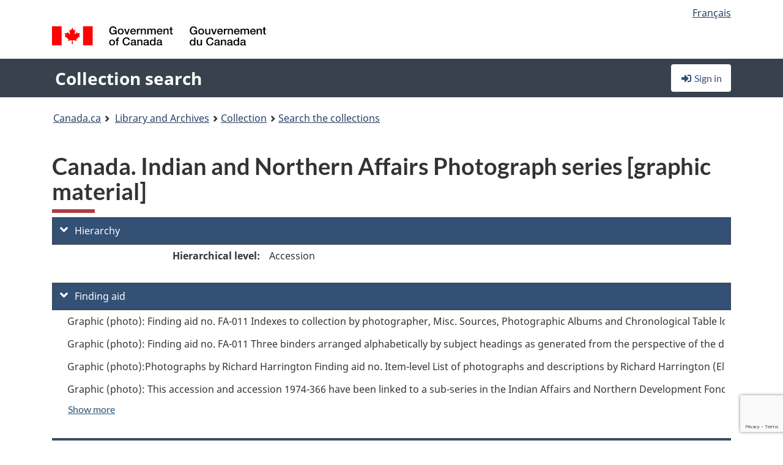

--- FILE ---
content_type: text/html; charset=utf-8
request_url: https://recherche-collection-search.bac-lac.gc.ca/eng/home/record?idnumber=10555&app=FonAndCol&resource=folderlist
body_size: 158759
content:
 

<!DOCTYPE html>
<!--[if lt IE 9]><html class="no-js lt-ie9" lang="en" dir="ltr"><![endif]--><!--[if gt IE 8]><!-->
<html class="no-js" lang="en" dir="ltr">
<!--<![endif]-->
<head>
    <meta charset="utf-8">
    <!-- Web Experience Toolkit (WET) / Boîte à outils de l'expérience Web (BOEW) wet-boew.github.io/wet-boew/License-en.html / wet-boew.github.io/wet-boew/Licence-fr.html -->
    <meta http-equiv="X-UA-Compatible" content="IE=edge" />
    <title>Canada. Indian and Northern Affairs Photograph series [graphic material] Archives / Collections and Fonds</title>
    <meta content="width=device-width,initial-scale=1" name="viewport">
    <!-- Meta data -->
    <meta name="dcterms.title" content="Canada. Indian and Northern Affairs Photograph series [graphic material] Archives / Collections and Fonds">
    <meta name="dcterms.creator" content="Library and Archives Canada">
    <meta name="dcterms.language" title="ISO639-2" content="eng">
    <meta name="dcterms.service" content="BAC-LAC">
    <meta name="dcterms.accessRights" content="2">
    <meta name="dcterms.modified" title="W3CDTF" content="2026-01-26"/>
    
    <meta name="description" content="Application Description">
    <meta name="dcterms.issued" title="W3CDTF" content="Date published (2016-11-25) / Date de publication (2016-11-25)">
    <meta name="dcterms.modified" title="W3CDTF" content="Date modified (2023-12-12) / Date de modification (2023-12-12)">
    <meta name="dcterms.subject" title="scheme" content="French subject terms / Termes de sujet en français">
    
 
 
    <script src="https://www.canada.ca/etc/designs/canada/cdts/gcweb/v5_0_4/cdts/compiled/wet-en.js"></script>
    <!--[if gte IE 9 | !IE ]><!-->
    <link rel="apple-touch-icon" sizes="57x57 72x72 114x114 144x144 150x150" class="wb-favicon" href="https://www.canada.ca/etc/designs/canada/cdts/gcweb/v5_0_4/wet-boew/assets/favicon-mobile.png">
    <link href="https://www.canada.ca/etc/designs/canada/cdts/gcweb/v5_0_4/wet-boew/assets/favicon.ico" rel="icon" type="image/x-icon" class="wb-init wb-favicon-inited">
    
    
        <link rel="stylesheet" href="https://www.canada.ca/etc/designs/canada/cdts/gcweb/v5_0_4/wet-boew/css/theme.min.css" />
    
    <link rel="stylesheet" href="https://www.canada.ca/etc/designs/canada/cdts/gcweb/v5_0_4/cdts/cdtsfixes.css" />
    <link rel="stylesheet" href="https://www.canada.ca/etc/designs/canada/cdts/gcweb/v5_0_4/cdts/cdtsapps.css" />
    <link rel="stylesheet" href="https://use.fontawesome.com/releases/v5.8.1/css/all.css" integrity="sha384-50oBUHEmvpQ+1lW4y57PTFmhCaXp0ML5d60M1M7uH2+nqUivzIebhndOJK28anvf" crossorigin="anonymous" />

    <script src="https://www.canada.ca/etc/designs/canada/cdts/gcweb/v5_0_4/wet-boew/js/jquery/2.2.4/jquery.min.js"></script>

    <!--<![endif]-->
    <!--[if lt IE 9]>
    <link href="https://www.canada.ca/etc/designs/canada/cdts/gcweb/v5_0_4/wet-boew/assets/favicon.ico" rel="shortcut icon">
    <script src="https://ajax.googleapis.com/ajax/libs/jquery/1.12.4/jquery.min.js"></script>
    <![endif]-->
    <link rel="stylesheet" href="/GcWeb/css/site.min.css" />

    
    <link href="/lib/jquery-ui-1.13.2/jquery-ui.min.css" rel="stylesheet" />
    <link rel="stylesheet" href="/css/site.css?v=Uqvn1DzzL6G2eMww6vpajmNMLO0">
    <link rel="stylesheet" href="https://colabapi.bac-lac.gc.ca//hv/uv/uv.css" />
    <style>
        select.form-control {
            -webkit-appearance: menulist !important;
            -moz-appearance: menulist !important;
            -ms-appearance: menulist !important;
            -o-appearance: menulist !important;
            appearance: menulist !important;
            }
        </style>
        
    <link href="/css/RecordDisplay.css?v=yRzrbHw5kvnrKeBTe5lRCOY-by4" rel="stylesheet" />
    <link href="/css/HVContainer.css?v=UuEOL_zfh4r-A6I0NfBlqByNv3A" rel="stylesheet" />


    <link rel="stylesheet" href="https://cdn.design-system.alpha.canada.ca/%40cdssnc/gcds-components@0.43.1/dist/gcds/gcds.css" />



        <script src="//assets.adobedtm.com/be5dfd287373/0127575cd23a/launch-f7c3e6060667.min.js"></script>

</head>
<body class="page-type-nav" vocab="http://schema.org/" typeof="WebPage">
    <div id="def-top">
    </div>
    <!-- Write closure template -->
    <script>
        var defTop = document.getElementById("def-top");
        defTop.outerHTML = wet.builder.appTop({
  "appName": [
    {
      "text": "Collection search",
      "href": "/eng"
    }
  ],
  "breadcrumbs": [
    {
      "title": "Canada.ca",
      "href": "https://www.canada.ca/en.html"
    },
    {
      "title": "Library and Archives",
      "href": "https://library-archives.canada.ca/eng"
    }
  ],
  "lngLinks": [
    {
      "lang": "fr",
      "href": "/fra/accueil/notice?idnumber=10555\u0026app=FonAndCol\u0026resource=folderlist",
      "text": "Fran\u00E7ais"
    }
  ],
  "signIn": [
    {
      "href": "/eng/account/login"
    }
  ],
  "menuLinks": [],
  "search": false,
  "siteMenu": false,
  "showPreContent": false
});
    </script>

    <main role="main" property="mainContentOfPage" class="container">


        
    


        <h1 property="name" id="wb-cont">Canada. Indian and Northern Affairs Photograph series [graphic material] Archives / Collections and Fonds</h1>

        

        




    <script>
        $('a.app-name').get(0).innerHTML = 'Collection search';
    </script>
    



            <script nomodule src="https://colabapi.bac-lac.gc.ca/hv/colab/lac-harmonized-viewer-module/lac-harmonized-viewer-module.js"></script>
            <script type="module" src="https://colabapi.bac-lac.gc.ca/hv/colab/lac-harmonized-viewer-module/lac-harmonized-viewer-module.esm.js"></script>
            <script src="https://colabapi.bac-lac.gc.ca//hv/uv/umd/UV.js"></script>
            <script>var uvj$ = jQuery.noConflict()</script>
            <div>
                <lac-harmonized-viewer id="hv-fonandcol10555"
                                       reference-system="fonandcol"
                                       item-number="10555"
                                       app-Environment="Prod"
                                       language="en"
                                       ecopy=""
                                       style="display:block"
                                       suppress-gallery="false"
                                       kwic-q=""
                                       kwic-q-exact=""
                                       kwic-q-any=""
                                       kwic-q-none=""
                                       kwic-count=""
                                       kwic-pages=""
                                       kwic-ecopies="">
                </lac-harmonized-viewer>
            </div>
            <div id="record-display">
                <ul class="list-unstyled">
                        

    <li>
        <section>
            <a href="javascript:;" id="jq-hierarchy-a" class="CFCS-toggle CFCS-toggle-opened" aria-expanded="true" data-target="#jq-hierarchy" aria-controls="jq-hierarchy">
                <i class="fas fa-angle-down CFCS-icon-down"></i>
                <i class="fas fa-angle-right CFCS-icon-right"></i>
                Hierarchy
            </a>
            <div id="jq-hierarchy" class="CFCS-collapsible" role="region" tabindex="-1">
                <div id="jq-record-fonandcol10555" class="CFCS-table-flex">
                    <div class="CFCS-record-ck-div CFCS-hide-to-printer CFCS-table-cell-flex CFCS-hide">1</div>
                    <div class="CFCS-table-cell-flex CFCS-record-thumb-wrapper CFCS-hide"><img src="/images/generic.jpg" style="width: 132px" /></div>
                    <div class="CFCS-table-cell-flex">
                        <a href="https://recherche-collection-search.bac-lac.gc.ca/eng/home/record?idnumber=10555&amp;app=FonAndCol&amp;resource=folderlist" target="_blank" class="CFCS-hide"><h3 property="name">Canada. Indian and Northern Affairs Photograph series [graphic material]</h3></a>
                        <div>
                            <div id="dl-hierarchy-fonandcol10555" class="CFCS-margin-b-0 CFCS-table-flex">
                                    

    <div class="CFCS-table-row-flex">
        <div id="dt-recordhierarchylevelenfonandcol10555" class="CFCS-row-label ">Hierarchical level:</div>
        <div id="dd-recordhierarchylevelenfonandcol10555" class="CFCS-row-value ">
Accession        </div>
    </div>

                                        


                            </div>
                        </div>
                    </div>
                </div>
            </div>
        </section>
    </li>

                        

        <li>
            <section>
                <a href="javascript:;" id="jq-findingaid-a" class="CFCS-toggle CFCS-toggle-opened" aria-expanded="true" data-target="#jq-findingaid" aria-controls="jq-findingaid">
                    <i class="fas fa-angle-down CFCS-icon-down"></i>
                    <i class="fas fa-angle-right CFCS-icon-right"></i>
                    Finding aid
                </a>
                <div id="jq-findingaid" class="CFCS-collapsible" role="region" tabindex="-1">
                    <div id="dl-findingaid-fonandcol10555" class="CFCS-margin-b-0 CFCS-table-flex">
                            

    <div class="CFCS-table-row-flex">
        <div id="dd-recordfindingaidfonandcol10555" class="CFCS-row-value ">
                

    <div id="jq-container-body-recordfindingaidfonandcol10555" class="CFCS-field-container" style="">
            

            <div class="finding-aid-table-row">
Graphic (photo): Finding aid no. FA-011 Indexes to collection by photographer, Misc. Sources, Photographic Albums and Chronological Table located in 2000802680 with copies in 32 and Photo A&R (Paper)             </div>
            <div class="finding-aid-table-row">
Graphic (photo): Finding aid no. FA-011 Three binders arranged alphabetically by subject headings as generated from the perspective of the departmental administrators; list of photographers (Other) Collections Consultation Unit             </div>
            <div class="finding-aid-table-row">
Graphic (photo):Photographs by Richard Harrington Finding aid no. Item-level List of photographs and descriptions by Richard Harrington (Electronic) (Restrictions not set) Accession File and FA-011             </div>
            <div class="finding-aid-table-row">
Graphic (photo): This accession and accession 1974-366 have been linked to a sub-series in the Indian Affairs and Northern Development Fonds (see MIKAN 204783) (Electronic) (Restrictions not set) on-line             </div>

    </div>
    <div id="jq-container-toggle-recordfindingaidfonandcol10555" style="display:none" aria-hidden="true">
        <button id="jq-show-link-btn-recordfindingaidfonandcol10555" class="CFCS-text-underline btn btn-link"
           onclick="$(this).hide(); $('#jq-hide-link-btn-recordfindingaidfonandcol10555').show(); $('#jq-container-body-recordfindingaidfonandcol10555').removeClass('CFCS-Text-truncated-2l', 200);"
           style="text-decoration:none; padding: 0;">Show more</button>
        <button id="jq-hide-link-btn-recordfindingaidfonandcol10555" class="CFCS-text-underline btn btn-link"
           onclick="$(this).hide(); $('#jq-show-link-btn-recordfindingaidfonandcol10555').show(); $('#jq-container-body-recordfindingaidfonandcol10555').addClass('CFCS-Text-truncated-2l', 200);"
           style="text-decoration:none; padding: 0;">Show less</button>
    </div>
        <span id="jq-container-script-recordfindingaidfonandcol10555">
            <script>
let textLengthrecordfindingaidfonandcol10555 = $('#jq-container-body-recordfindingaidfonandcol10555').text().length;
let containerHeightrecordfindingaidfonandcol10555 = $('#jq-container-body-recordfindingaidfonandcol10555').outerHeight();
if (containerHeightrecordfindingaidfonandcol10555 > 90) {
  $('#jq-container-toggle-recordfindingaidfonandcol10555').show();
  $('#jq-show-link-btn-recordfindingaidfonandcol10555').show();
  $('#jq-hide-link-btn-recordfindingaidfonandcol10555').hide();
  $('#jq-container-body-recordfindingaidfonandcol10555').addClass('CFCS-Text-truncated-2l');
} else {
  $('#jq-container-toggle-recordfindingaidfonandcol10555').hide();
  $('#jq-show-link-btn-recordfindingaidfonandcol10555').hide();
  $('#jq-hide-link-btn-recordfindingaidfonandcol10555').hide();
  $('#jq-container-body-recordfindingaidfonandcol10555').removeClass('CFCS-Text-truncated-2l');
}
</script>
        </span>

        </div>
    </div>

                    </div>
                </div>
            </section>
        </li>

                    

    <li>
        <section>
            <a href="javascript:;" id="jq-brief-a" class="CFCS-toggle CFCS-toggle-opened" aria-expanded="true" data-target="#jq-brief" aria-controls="jq-brief">
                <i class="fas fa-angle-down CFCS-icon-down"></i>
                <i class="fas fa-angle-right CFCS-icon-right"></i>
                Record information
            </a>
            <div id="jq-brief" class="CFCS-collapsible" role="region" tabindex="-1">
                <div id="jq-record-fonandcol10555" class="CFCS-table-flex">
                    <div class="CFCS-record-ck-div CFCS-hide-to-printer CFCS-table-cell-flex CFCS-hide">1</div>
                    <div class="CFCS-table-cell-flex CFCS-record-thumb-wrapper CFCS-hide"><img src="/images/generic.jpg" style="width: 132px" /></div>
                    <div class="CFCS-table-cell-flex">
                            <a href="https://recherche-collection-search.bac-lac.gc.ca/eng/home/record?idnumber=10555&amp;app=FonAndCol&amp;resource=folderlist" target="_blank" class="CFCS-hide"><h3 property="name">Canada. Indian and Northern Affairs Photograph series [graphic material]</h3></a>
                        <div>
                                

    <div id="dl-brief-fonandcol10555" class="CFCS-margin-b-0 CFCS-table-flex">
            

    <div class="CFCS-table-row-flex">
        <div id="dt-recordnotecode24datesofcreationfonandcol10555" class="CFCS-row-label ">Date:</div>
        <div id="dd-recordnotecode24datesofcreationfonandcol10555" class="CFCS-row-value ">
1917-1957.        </div>
    </div>

            

    <div class="CFCS-table-row-flex">
        <div id="dt-recordreferenceenfonandcol10555" class="CFCS-row-label ">Reference:</div>
        <div id="dd-recordreferenceenfonandcol10555" class="CFCS-row-value ">
R216, 1973-357 NPC        </div>
    </div>

            


            


            


            


            

    <div class="CFCS-table-row-flex">
        <div id="dt-recordlocalclassnofonandcol10555" class="CFCS-row-label ">Local class no.:</div>
        <div id="dd-recordlocalclassnofonandcol10555" class="CFCS-row-value ">
albums 02178 to 02207, b&w prints 03531 to 03595, colour material TCS00531, colour transparencies TCS00531, FA-011 FDA0437 (PANL/RSD RM. 0326), glass GL01159 (2M/DAP-7A), nitrate RV5-077 to RV5-096, safety 03527 to 03530 (2 containers)        </div>
    </div>

            

    <div class="CFCS-table-row-flex">
        <div id="dt-recordtypeofmaterialenfonandcol10555" class="CFCS-row-label ">Type of material:</div>
        <div id="dd-recordtypeofmaterialenfonandcol10555" class="CFCS-row-value ">
Photographs        </div>
    </div>

            

    

    <div class="CFCS-table-row-flex">
        <div id="dt-foundinfonandcol10555" class="CFCS-row-label ">Found in:</div>
        <div id="dd-foundinfonandcol10555" class="CFCS-row-value ">
Archives / Collections and Fonds        </div>
    </div>

   
            

        
            

    

    <div class="CFCS-table-row-flex">
        <div id="dt-idnumberfonandcol10555" class="CFCS-row-label ">Item ID number:</div>
        <div id="dd-idnumberfonandcol10555" class="CFCS-row-value ">
10555        </div>
    </div>


            

    <div class="CFCS-table-row-flex">
        <div id="dt-recordnotecode24datesofcreationfonandcol10555" class="CFCS-row-label ">Date(s):</div>
        <div id="dd-recordnotecode24datesofcreationfonandcol10555" class="CFCS-row-value ">
1917-1957.        </div>
    </div>

            


            

    <div class="CFCS-table-row-flex">
        <div id="dt-recordplaceofcreationenfonandcol10555" class="CFCS-row-label ">Place of creation:</div>
        <div id="dd-recordplaceofcreationenfonandcol10555" class="CFCS-row-value ">
Canada        </div>
    </div>

            


            


            


            


            

    <div class="CFCS-table-row-flex">
        <div id="dt-phydesextentfonandcol10555" class="CFCS-row-label ">Extent:</div>
        <div id="dd-phydesextentfonandcol10555" class="CFCS-row-value ">
0 photographs        </div>
    </div>

            

    <div class="CFCS-table-row-flex">
        <div id="dt-recordlanguageofmaterialenfonandcol10555" class="CFCS-row-label ">Language of material:</div>
        <div id="dd-recordlanguageofmaterialenfonandcol10555" class="CFCS-row-value ">
English        </div>
    </div>

            


            


            


            

    <div class="CFCS-table-row-flex">
        <div id="dt-recordprovenancefonandcol10555" class="CFCS-row-label ">Provenance:</div>
        <div id="dd-recordprovenancefonandcol10555" class="CFCS-row-value ">
                

    <div id="jq-container-body-recordprovenancefonandcol10555" class="CFCS-field-container" style="">
            

            <a id="link-recordprovenancefonandcol10555" name="link-recordprovenancefonandcol10555" href="https://recherche-collection-search.bac-lac.gc.ca/eng/Home/Result?DataSource=Archives|FonAndCol&amp;SearchIn_1=Name&amp;SearchInText_1=Canada. Indian and Northern Affairs&amp;ST=SAD">Canada. Indian and Northern Affairs</a>

    </div>
    <div id="jq-container-toggle-recordprovenancefonandcol10555" style="display:none" aria-hidden="true">
        <button id="jq-show-link-btn-recordprovenancefonandcol10555" class="CFCS-text-underline btn btn-link"
           onclick="$(this).hide(); $('#jq-hide-link-btn-recordprovenancefonandcol10555').show(); $('#jq-container-body-recordprovenancefonandcol10555').removeClass('CFCS-Text-truncated-2l', 200);"
           style="text-decoration:none; padding: 0;">Show more</button>
        <button id="jq-hide-link-btn-recordprovenancefonandcol10555" class="CFCS-text-underline btn btn-link"
           onclick="$(this).hide(); $('#jq-show-link-btn-recordprovenancefonandcol10555').show(); $('#jq-container-body-recordprovenancefonandcol10555').addClass('CFCS-Text-truncated-2l', 200);"
           style="text-decoration:none; padding: 0;">Show less</button>
    </div>
        <span id="jq-container-script-recordprovenancefonandcol10555">
            <script>
let textLengthrecordprovenancefonandcol10555 = $('#jq-container-body-recordprovenancefonandcol10555').text().length;
let containerHeightrecordprovenancefonandcol10555 = $('#jq-container-body-recordprovenancefonandcol10555').outerHeight();
if (containerHeightrecordprovenancefonandcol10555 > 90) {
  $('#jq-container-toggle-recordprovenancefonandcol10555').show();
  $('#jq-show-link-btn-recordprovenancefonandcol10555').show();
  $('#jq-hide-link-btn-recordprovenancefonandcol10555').hide();
  $('#jq-container-body-recordprovenancefonandcol10555').addClass('CFCS-Text-truncated-2l');
} else {
  $('#jq-container-toggle-recordprovenancefonandcol10555').hide();
  $('#jq-show-link-btn-recordprovenancefonandcol10555').hide();
  $('#jq-hide-link-btn-recordprovenancefonandcol10555').hide();
  $('#jq-container-body-recordprovenancefonandcol10555').removeClass('CFCS-Text-truncated-2l');
}
</script>
        </span>

        </div>
    </div>

            

    <div class="CFCS-table-row-flex">
        <div id="dt-recordadditionalnamefonandcol10555" class="CFCS-row-label ">Additional name(s):</div>
        <div id="dd-recordadditionalnamefonandcol10555" class="CFCS-row-value ">
                

    <div id="jq-container-body-recordadditionalnamefonandcol10555" class="CFCS-field-container" style="">
            

        <ol id="ol-recordadditionalnamefonandcol10555" class="">
                    <li id="li-recordadditionalnamefonandcol10555">
                        <a id="link-recordadditionalnamefonandcol10555" name="link-recordadditionalnamefonandcol10555" href="https://recherche-collection-search.bac-lac.gc.ca/eng/Home/Result?DataSource=Archives|FonAndCol&amp;SearchIn_1=Name&amp;SearchInText_1=National Film Board of Canada&amp;ST=SAD">Photographer: National Film Board of Canada</a>
                    </li>
                    <li id="li-recordadditionalnamefonandcol10555">
                        <a id="link-recordadditionalnamefonandcol10555" name="link-recordadditionalnamefonandcol10555" href="https://recherche-collection-search.bac-lac.gc.ca/eng/Home/Result?DataSource=Archives|FonAndCol&amp;SearchIn_1=Name&amp;SearchInText_1=Harrington, Richard, 1911-2005&amp;ST=SAD">Photographer: Harrington, Richard, 1911-2005</a>
                    </li>
                    <li id="li-recordadditionalnamefonandcol10555">
                        <a id="link-recordadditionalnamefonandcol10555" name="link-recordadditionalnamefonandcol10555" href="https://recherche-collection-search.bac-lac.gc.ca/eng/Home/Result?DataSource=Archives|FonAndCol&amp;SearchIn_1=Name&amp;SearchInText_1=Wolf&amp;ST=SAD">Photographer: Wolf</a>
                    </li>
                    <li id="li-recordadditionalnamefonandcol10555">
                        <a id="link-recordadditionalnamefonandcol10555" name="link-recordadditionalnamefonandcol10555" href="https://recherche-collection-search.bac-lac.gc.ca/eng/Home/Result?DataSource=Archives|FonAndCol&amp;SearchIn_1=Name&amp;SearchInText_1=Haycock, Maurice, 1900-1988&amp;ST=SAD">Photographer: Haycock, Maurice, 1900-1988</a>
                    </li>
                    <li id="li-recordadditionalnamefonandcol10555">
                        <a id="link-recordadditionalnamefonandcol10555" name="link-recordadditionalnamefonandcol10555" href="https://recherche-collection-search.bac-lac.gc.ca/eng/Home/Result?DataSource=Archives|FonAndCol&amp;SearchIn_1=Name&amp;SearchInText_1=Associated Screen News&amp;ST=SAD">Photographer: Associated Screen News</a>
                    </li>
                    <li id="li-recordadditionalnamefonandcol10555">
                        <a id="link-recordadditionalnamefonandcol10555" name="link-recordadditionalnamefonandcol10555" href="https://recherche-collection-search.bac-lac.gc.ca/eng/Home/Result?DataSource=Archives|FonAndCol&amp;SearchIn_1=Name&amp;SearchInText_1=Critchell-Bullock&amp;ST=SAD">Photographer: Critchell-Bullock</a>
                    </li>
                    <li id="li-recordadditionalnamefonandcol10555">
                        <a id="link-recordadditionalnamefonandcol10555" name="link-recordadditionalnamefonandcol10555" href="https://recherche-collection-search.bac-lac.gc.ca/eng/Home/Result?DataSource=Archives|FonAndCol&amp;SearchIn_1=Name&amp;SearchInText_1=Hage, C.O&amp;ST=SAD">Photographer: Hage, C.O</a>
                    </li>
                    <li id="li-recordadditionalnamefonandcol10555">
                        <a id="link-recordadditionalnamefonandcol10555" name="link-recordadditionalnamefonandcol10555" href="https://recherche-collection-search.bac-lac.gc.ca/eng/Home/Result?DataSource=Archives|FonAndCol&amp;SearchIn_1=Name&amp;SearchInText_1=Lomen Brothers&amp;ST=SAD">Photographer: Lomen Brothers</a>
                    </li>
                    <li id="li-recordadditionalnamefonandcol10555">
                        <a id="link-recordadditionalnamefonandcol10555" name="link-recordadditionalnamefonandcol10555" href="https://recherche-collection-search.bac-lac.gc.ca/eng/Home/Result?DataSource=Archives|FonAndCol&amp;SearchIn_1=Name&amp;SearchInText_1=Palmer and Williams&amp;ST=SAD">Photographer: Palmer and Williams</a>
                    </li>
                    <li id="li-recordadditionalnamefonandcol10555">
                        <a id="link-recordadditionalnamefonandcol10555" name="link-recordadditionalnamefonandcol10555" href="https://recherche-collection-search.bac-lac.gc.ca/eng/Home/Result?DataSource=Archives|FonAndCol&amp;SearchIn_1=Name&amp;SearchInText_1=Albright, W. D&amp;ST=SAD">Photographer: Albright, W. D</a>
                    </li>
                    <li id="li-recordadditionalnamefonandcol10555">
                        <a id="link-recordadditionalnamefonandcol10555" name="link-recordadditionalnamefonandcol10555" href="https://recherche-collection-search.bac-lac.gc.ca/eng/Home/Result?DataSource=Archives|FonAndCol&amp;SearchIn_1=Name&amp;SearchInText_1=Allan, R. J&amp;ST=SAD">Photographer: Allan, R. J</a>
                    </li>
                    <li id="li-recordadditionalnamefonandcol10555">
                        <a id="link-recordadditionalnamefonandcol10555" name="link-recordadditionalnamefonandcol10555" href="https://recherche-collection-search.bac-lac.gc.ca/eng/Home/Result?DataSource=Archives|FonAndCol&amp;SearchIn_1=Name&amp;SearchInText_1=Anderson, J. W&amp;ST=SAD">Photographer: Anderson, J. W</a>
                    </li>
                    <li id="li-recordadditionalnamefonandcol10555">
                        <a id="link-recordadditionalnamefonandcol10555" name="link-recordadditionalnamefonandcol10555" href="https://recherche-collection-search.bac-lac.gc.ca/eng/Home/Result?DataSource=Archives|FonAndCol&amp;SearchIn_1=Name&amp;SearchInText_1=Anderson, Rudolph Martin, 1876-1961&amp;ST=SAD">Photographer: Anderson, Rudolph Martin, 1876-1961</a>
                    </li>
                    <li id="li-recordadditionalnamefonandcol10555">
                        <a id="link-recordadditionalnamefonandcol10555" name="link-recordadditionalnamefonandcol10555" href="https://recherche-collection-search.bac-lac.gc.ca/eng/Home/Result?DataSource=Archives|FonAndCol&amp;SearchIn_1=Name&amp;SearchInText_1=Baird, P. D. (Patrick Douglas), 1912-1984&amp;ST=SAD">Photographer: Baird, P. D. (Patrick Douglas), 1912-1984</a>
                    </li>
                    <li id="li-recordadditionalnamefonandcol10555">
                        <a id="link-recordadditionalnamefonandcol10555" name="link-recordadditionalnamefonandcol10555" href="https://recherche-collection-search.bac-lac.gc.ca/eng/Home/Result?DataSource=Archives|FonAndCol&amp;SearchIn_1=Name&amp;SearchInText_1=Bernier, J.E., 1852-1934&amp;ST=SAD">Photographer: Bernier, J.E., 1852-1934</a>
                    </li>
                    <li id="li-recordadditionalnamefonandcol10555">
                        <a id="link-recordadditionalnamefonandcol10555" name="link-recordadditionalnamefonandcol10555" href="https://recherche-collection-search.bac-lac.gc.ca/eng/Home/Result?DataSource=Archives|FonAndCol&amp;SearchIn_1=Name&amp;SearchInText_1=Black, G&amp;ST=SAD">Photographer: Black, G</a>
                    </li>
                    <li id="li-recordadditionalnamefonandcol10555">
                        <a id="link-recordadditionalnamefonandcol10555" name="link-recordadditionalnamefonandcol10555" href="https://recherche-collection-search.bac-lac.gc.ca/eng/Home/Result?DataSource=Archives|FonAndCol&amp;SearchIn_1=Name&amp;SearchInText_1=Burton, W&amp;ST=SAD">Photographer: Burton, W</a>
                    </li>
                    <li id="li-recordadditionalnamefonandcol10555">
                        <a id="link-recordadditionalnamefonandcol10555" name="link-recordadditionalnamefonandcol10555" href="https://recherche-collection-search.bac-lac.gc.ca/eng/Home/Result?DataSource=Archives|FonAndCol&amp;SearchIn_1=Name&amp;SearchInText_1=Campbell, W. A&amp;ST=SAD">Photographer: Campbell, W. A</a>
                    </li>
                    <li id="li-recordadditionalnamefonandcol10555">
                        <a id="link-recordadditionalnamefonandcol10555" name="link-recordadditionalnamefonandcol10555" href="https://recherche-collection-search.bac-lac.gc.ca/eng/Home/Result?DataSource=Archives|FonAndCol&amp;SearchIn_1=Name&amp;SearchInText_1=Cantley, J&amp;ST=SAD">Photographer: Cantley, J</a>
                    </li>
                    <li id="li-recordadditionalnamefonandcol10555">
                        <a id="link-recordadditionalnamefonandcol10555" name="link-recordadditionalnamefonandcol10555" href="https://recherche-collection-search.bac-lac.gc.ca/eng/Home/Result?DataSource=Archives|FonAndCol&amp;SearchIn_1=Name&amp;SearchInText_1=Carnegie, R. K&amp;ST=SAD">Photographer: Carnegie, R. K</a>
                    </li>
                    <li id="li-recordadditionalnamefonandcol10555">
                        <a id="link-recordadditionalnamefonandcol10555" name="link-recordadditionalnamefonandcol10555" href="https://recherche-collection-search.bac-lac.gc.ca/eng/Home/Result?DataSource=Archives|FonAndCol&amp;SearchIn_1=Name&amp;SearchInText_1=Clark, W.D&amp;ST=SAD">Photographer: Clark, W.D</a>
                    </li>
                    <li id="li-recordadditionalnamefonandcol10555">
                        <a id="link-recordadditionalnamefonandcol10555" name="link-recordadditionalnamefonandcol10555" href="https://recherche-collection-search.bac-lac.gc.ca/eng/Home/Result?DataSource=Archives|FonAndCol&amp;SearchIn_1=Name&amp;SearchInText_1=Clifford&amp;ST=SAD">Photographer: Clifford</a>
                    </li>
                    <li id="li-recordadditionalnamefonandcol10555">
                        <a id="link-recordadditionalnamefonandcol10555" name="link-recordadditionalnamefonandcol10555" href="https://recherche-collection-search.bac-lac.gc.ca/eng/Home/Result?DataSource=Archives|FonAndCol&amp;SearchIn_1=Name&amp;SearchInText_1=Clifford, T.C&amp;ST=SAD">Photographer: Clifford, T.C</a>
                    </li>
                    <li id="li-recordadditionalnamefonandcol10555">
                        <a id="link-recordadditionalnamefonandcol10555" name="link-recordadditionalnamefonandcol10555" href="https://recherche-collection-search.bac-lac.gc.ca/eng/Home/Result?DataSource=Archives|FonAndCol&amp;SearchIn_1=Name&amp;SearchInText_1=Collins, H.A&amp;ST=SAD">Photographer: Collins, H.A</a>
                    </li>
                    <li id="li-recordadditionalnamefonandcol10555">
                        <a id="link-recordadditionalnamefonandcol10555" name="link-recordadditionalnamefonandcol10555" href="https://recherche-collection-search.bac-lac.gc.ca/eng/Home/Result?DataSource=Archives|FonAndCol&amp;SearchIn_1=Name&amp;SearchInText_1=Cornish, C.R&amp;ST=SAD">Photographer: Cornish, C.R</a>
                    </li>
                    <li id="li-recordadditionalnamefonandcol10555">
                        <a id="link-recordadditionalnamefonandcol10555" name="link-recordadditionalnamefonandcol10555" href="https://recherche-collection-search.bac-lac.gc.ca/eng/Home/Result?DataSource=Archives|FonAndCol&amp;SearchIn_1=Name&amp;SearchInText_1=Cumming, A&amp;ST=SAD">Photographer: Cumming, A</a>
                    </li>
                    <li id="li-recordadditionalnamefonandcol10555">
                        <a id="link-recordadditionalnamefonandcol10555" name="link-recordadditionalnamefonandcol10555" href="https://recherche-collection-search.bac-lac.gc.ca/eng/Home/Result?DataSource=Archives|FonAndCol&amp;SearchIn_1=Name&amp;SearchInText_1=Cunningham, F.G&amp;ST=SAD">Photographer: Cunningham, F.G</a>
                    </li>
                    <li id="li-recordadditionalnamefonandcol10555">
                        <a id="link-recordadditionalnamefonandcol10555" name="link-recordadditionalnamefonandcol10555" href="https://recherche-collection-search.bac-lac.gc.ca/eng/Home/Result?DataSource=Archives|FonAndCol&amp;SearchIn_1=Name&amp;SearchInText_1=Demsey, M.J&amp;ST=SAD">Photographer: Demsey, M.J</a>
                    </li>
                    <li id="li-recordadditionalnamefonandcol10555">
                        <a id="link-recordadditionalnamefonandcol10555" name="link-recordadditionalnamefonandcol10555" href="https://recherche-collection-search.bac-lac.gc.ca/eng/Home/Result?DataSource=Archives|FonAndCol&amp;SearchIn_1=Name&amp;SearchInText_1=Dent, J.J&amp;ST=SAD">Photographer: Dent, J.J</a>
                    </li>
                    <li id="li-recordadditionalnamefonandcol10555">
                        <a id="link-recordadditionalnamefonandcol10555" name="link-recordadditionalnamefonandcol10555" href="https://recherche-collection-search.bac-lac.gc.ca/eng/Home/Result?DataSource=Archives|FonAndCol&amp;SearchIn_1=Name&amp;SearchInText_1=Dersch, P&amp;ST=SAD">Photographer: Dersch, P</a>
                    </li>
                    <li id="li-recordadditionalnamefonandcol10555">
                        <a id="link-recordadditionalnamefonandcol10555" name="link-recordadditionalnamefonandcol10555" href="https://recherche-collection-search.bac-lac.gc.ca/eng/Home/Result?DataSource=Archives|FonAndCol&amp;SearchIn_1=Name&amp;SearchInText_1=Devitt, W.G&amp;ST=SAD">Photographer: Devitt, W.G</a>
                    </li>
                    <li id="li-recordadditionalnamefonandcol10555">
                        <a id="link-recordadditionalnamefonandcol10555" name="link-recordadditionalnamefonandcol10555" href="https://recherche-collection-search.bac-lac.gc.ca/eng/Home/Result?DataSource=Archives|FonAndCol&amp;SearchIn_1=Name&amp;SearchInText_1=Douglas, B&amp;ST=SAD">Photographer: Douglas, B</a>
                    </li>
                    <li id="li-recordadditionalnamefonandcol10555">
                        <a id="link-recordadditionalnamefonandcol10555" name="link-recordadditionalnamefonandcol10555" href="https://recherche-collection-search.bac-lac.gc.ca/eng/Home/Result?DataSource=Archives|FonAndCol&amp;SearchIn_1=Name&amp;SearchInText_1=Drummond, L.E&amp;ST=SAD">Photographer: Drummond, L.E</a>
                    </li>
                    <li id="li-recordadditionalnamefonandcol10555">
                        <a id="link-recordadditionalnamefonandcol10555" name="link-recordadditionalnamefonandcol10555" href="https://recherche-collection-search.bac-lac.gc.ca/eng/Home/Result?DataSource=Archives|FonAndCol&amp;SearchIn_1=Name&amp;SearchInText_1=Ellingsen, E.O&amp;ST=SAD">Photographer: Ellingsen, E.O</a>
                    </li>
                    <li id="li-recordadditionalnamefonandcol10555">
                        <a id="link-recordadditionalnamefonandcol10555" name="link-recordadditionalnamefonandcol10555" href="https://recherche-collection-search.bac-lac.gc.ca/eng/Home/Result?DataSource=Archives|FonAndCol&amp;SearchIn_1=Name&amp;SearchInText_1=Ells, Sidney Clarke, 1878-1971&amp;ST=SAD">Photographer: Ells, Sidney Clarke, 1878-1971</a>
                    </li>
                    <li id="li-recordadditionalnamefonandcol10555">
                        <a id="link-recordadditionalnamefonandcol10555" name="link-recordadditionalnamefonandcol10555" href="https://recherche-collection-search.bac-lac.gc.ca/eng/Home/Result?DataSource=Archives|FonAndCol&amp;SearchIn_1=Name&amp;SearchInText_1=Fairbanks, H.S&amp;ST=SAD">Photographer: Fairbanks, H.S</a>
                    </li>
                    <li id="li-recordadditionalnamefonandcol10555">
                        <a id="link-recordadditionalnamefonandcol10555" name="link-recordadditionalnamefonandcol10555" href="https://recherche-collection-search.bac-lac.gc.ca/eng/Home/Result?DataSource=Archives|FonAndCol&amp;SearchIn_1=Name&amp;SearchInText_1=Fielding&amp;ST=SAD">Photographer: Fielding</a>
                    </li>
                    <li id="li-recordadditionalnamefonandcol10555">
                        <a id="link-recordadditionalnamefonandcol10555" name="link-recordadditionalnamefonandcol10555" href="https://recherche-collection-search.bac-lac.gc.ca/eng/Home/Result?DataSource=Archives|FonAndCol&amp;SearchIn_1=Name&amp;SearchInText_1=Finnie, Oswald S&amp;ST=SAD">Photographer: Finnie, Oswald S</a>
                    </li>
                    <li id="li-recordadditionalnamefonandcol10555">
                        <a id="link-recordadditionalnamefonandcol10555" name="link-recordadditionalnamefonandcol10555" href="https://recherche-collection-search.bac-lac.gc.ca/eng/Home/Result?DataSource=Archives|FonAndCol&amp;SearchIn_1=Name&amp;SearchInText_1=Fleming, A.L&amp;ST=SAD">Photographer: Fleming, A.L</a>
                    </li>
                    <li id="li-recordadditionalnamefonandcol10555">
                        <a id="link-recordadditionalnamefonandcol10555" name="link-recordadditionalnamefonandcol10555" href="https://recherche-collection-search.bac-lac.gc.ca/eng/Home/Result?DataSource=Archives|FonAndCol&amp;SearchIn_1=Name&amp;SearchInText_1=Fraser, F&amp;ST=SAD">Photographer: Fraser, F</a>
                    </li>
                    <li id="li-recordadditionalnamefonandcol10555">
                        <a id="link-recordadditionalnamefonandcol10555" name="link-recordadditionalnamefonandcol10555" href="https://recherche-collection-search.bac-lac.gc.ca/eng/Home/Result?DataSource=Archives|FonAndCol&amp;SearchIn_1=Name&amp;SearchInText_1=Frechette&amp;ST=SAD">Photographer: Frechette</a>
                    </li>
                    <li id="li-recordadditionalnamefonandcol10555">
                        <a id="link-recordadditionalnamefonandcol10555" name="link-recordadditionalnamefonandcol10555" href="https://recherche-collection-search.bac-lac.gc.ca/eng/Home/Result?DataSource=Archives|FonAndCol&amp;SearchIn_1=Name&amp;SearchInText_1=Gibson, A.H&amp;ST=SAD">Photographer: Gibson, A.H</a>
                    </li>
                    <li id="li-recordadditionalnamefonandcol10555">
                        <a id="link-recordadditionalnamefonandcol10555" name="link-recordadditionalnamefonandcol10555" href="https://recherche-collection-search.bac-lac.gc.ca/eng/Home/Result?DataSource=Archives|FonAndCol&amp;SearchIn_1=Name&amp;SearchInText_1=Gillis, A.J&amp;ST=SAD">Photographer: Gillis, A.J</a>
                    </li>
                    <li id="li-recordadditionalnamefonandcol10555">
                        <a id="link-recordadditionalnamefonandcol10555" name="link-recordadditionalnamefonandcol10555" href="https://recherche-collection-search.bac-lac.gc.ca/eng/Home/Result?DataSource=Archives|FonAndCol&amp;SearchIn_1=Name&amp;SearchInText_1=Girard&amp;ST=SAD">Photographer: Girard</a>
                    </li>
                    <li id="li-recordadditionalnamefonandcol10555">
                        <a id="link-recordadditionalnamefonandcol10555" name="link-recordadditionalnamefonandcol10555" href="https://recherche-collection-search.bac-lac.gc.ca/eng/Home/Result?DataSource=Archives|FonAndCol&amp;SearchIn_1=Name&amp;SearchInText_1=Goodwin, G&amp;ST=SAD">Photographer: Goodwin, G</a>
                    </li>
                    <li id="li-recordadditionalnamefonandcol10555">
                        <a id="link-recordadditionalnamefonandcol10555" name="link-recordadditionalnamefonandcol10555" href="https://recherche-collection-search.bac-lac.gc.ca/eng/Home/Result?DataSource=Archives|FonAndCol&amp;SearchIn_1=Name&amp;SearchInText_1=Graham, M&amp;ST=SAD">Photographer: Graham, M</a>
                    </li>
                    <li id="li-recordadditionalnamefonandcol10555">
                        <a id="link-recordadditionalnamefonandcol10555" name="link-recordadditionalnamefonandcol10555" href="https://recherche-collection-search.bac-lac.gc.ca/eng/Home/Result?DataSource=Archives|FonAndCol&amp;SearchIn_1=Name&amp;SearchInText_1=Grantham&amp;ST=SAD">Photographer: Grantham</a>
                    </li>
                    <li id="li-recordadditionalnamefonandcol10555">
                        <a id="link-recordadditionalnamefonandcol10555" name="link-recordadditionalnamefonandcol10555" href="https://recherche-collection-search.bac-lac.gc.ca/eng/Home/Result?DataSource=Archives|FonAndCol&amp;SearchIn_1=Name&amp;SearchInText_1=Grayling&amp;ST=SAD">Photographer: Grayling</a>
                    </li>
                    <li id="li-recordadditionalnamefonandcol10555">
                        <a id="link-recordadditionalnamefonandcol10555" name="link-recordadditionalnamefonandcol10555" href="https://recherche-collection-search.bac-lac.gc.ca/eng/Home/Result?DataSource=Archives|FonAndCol&amp;SearchIn_1=Name&amp;SearchInText_1=Haldeman, B.A&amp;ST=SAD">Photographer: Haldeman, B.A</a>
                    </li>
                    <li id="li-recordadditionalnamefonandcol10555">
                        <a id="link-recordadditionalnamefonandcol10555" name="link-recordadditionalnamefonandcol10555" href="https://recherche-collection-search.bac-lac.gc.ca/eng/Home/Result?DataSource=Archives|FonAndCol&amp;SearchIn_1=Name&amp;SearchInText_1=Hamacher, E.H&amp;ST=SAD">Photographer: Hamacher, E.H</a>
                    </li>
                    <li id="li-recordadditionalnamefonandcol10555">
                        <a id="link-recordadditionalnamefonandcol10555" name="link-recordadditionalnamefonandcol10555" href="https://recherche-collection-search.bac-lac.gc.ca/eng/Home/Result?DataSource=Archives|FonAndCol&amp;SearchIn_1=Name&amp;SearchInText_1=Harper, F&amp;ST=SAD">Photographer: Harper, F</a>
                    </li>
                    <li id="li-recordadditionalnamefonandcol10555">
                        <a id="link-recordadditionalnamefonandcol10555" name="link-recordadditionalnamefonandcol10555" href="https://recherche-collection-search.bac-lac.gc.ca/eng/Home/Result?DataSource=Archives|FonAndCol&amp;SearchIn_1=Name&amp;SearchInText_1=Harris, K&amp;ST=SAD">Photographer: Harris, K</a>
                    </li>
                    <li id="li-recordadditionalnamefonandcol10555">
                        <a id="link-recordadditionalnamefonandcol10555" name="link-recordadditionalnamefonandcol10555" href="https://recherche-collection-search.bac-lac.gc.ca/eng/Home/Result?DataSource=Archives|FonAndCol&amp;SearchIn_1=Name&amp;SearchInText_1=Hatfield, N.D&amp;ST=SAD">Photographer: Hatfield, N.D</a>
                    </li>
                    <li id="li-recordadditionalnamefonandcol10555">
                        <a id="link-recordadditionalnamefonandcol10555" name="link-recordadditionalnamefonandcol10555" href="https://recherche-collection-search.bac-lac.gc.ca/eng/Home/Result?DataSource=Archives|FonAndCol&amp;SearchIn_1=Name&amp;SearchInText_1=Haven, F.G&amp;ST=SAD">Photographer: Haven, F.G</a>
                    </li>
                    <li id="li-recordadditionalnamefonandcol10555">
                        <a id="link-recordadditionalnamefonandcol10555" name="link-recordadditionalnamefonandcol10555" href="https://recherche-collection-search.bac-lac.gc.ca/eng/Home/Result?DataSource=Archives|FonAndCol&amp;SearchIn_1=Name&amp;SearchInText_1=Henderson, F.D&amp;ST=SAD">Photographer: Henderson, F.D</a>
                    </li>
                    <li id="li-recordadditionalnamefonandcol10555">
                        <a id="link-recordadditionalnamefonandcol10555" name="link-recordadditionalnamefonandcol10555" href="https://recherche-collection-search.bac-lac.gc.ca/eng/Home/Result?DataSource=Archives|FonAndCol&amp;SearchIn_1=Name&amp;SearchInText_1=Heslop&amp;ST=SAD">Photographer: Heslop</a>
                    </li>
                    <li id="li-recordadditionalnamefonandcol10555">
                        <a id="link-recordadditionalnamefonandcol10555" name="link-recordadditionalnamefonandcol10555" href="https://recherche-collection-search.bac-lac.gc.ca/eng/Home/Result?DataSource=Archives|FonAndCol&amp;SearchIn_1=Name&amp;SearchInText_1=Hinsche, H.M&amp;ST=SAD">Photographer: Hinsche, H.M</a>
                    </li>
                    <li id="li-recordadditionalnamefonandcol10555">
                        <a id="link-recordadditionalnamefonandcol10555" name="link-recordadditionalnamefonandcol10555" href="https://recherche-collection-search.bac-lac.gc.ca/eng/Home/Result?DataSource=Archives|FonAndCol&amp;SearchIn_1=Name&amp;SearchInText_1=Hoffa, E&amp;ST=SAD">Photographer: Hoffa, E</a>
                    </li>
                    <li id="li-recordadditionalnamefonandcol10555">
                        <a id="link-recordadditionalnamefonandcol10555" name="link-recordadditionalnamefonandcol10555" href="https://recherche-collection-search.bac-lac.gc.ca/eng/Home/Result?DataSource=Archives|FonAndCol&amp;SearchIn_1=Name&amp;SearchInText_1=Hogan, W.E&amp;ST=SAD">Photographer: Hogan, W.E</a>
                    </li>
                    <li id="li-recordadditionalnamefonandcol10555">
                        <a id="link-recordadditionalnamefonandcol10555" name="link-recordadditionalnamefonandcol10555" href="https://recherche-collection-search.bac-lac.gc.ca/eng/Home/Result?DataSource=Archives|FonAndCol&amp;SearchIn_1=Name&amp;SearchInText_1=Hornady&amp;ST=SAD">Photographer: Hornady</a>
                    </li>
                    <li id="li-recordadditionalnamefonandcol10555">
                        <a id="link-recordadditionalnamefonandcol10555" name="link-recordadditionalnamefonandcol10555" href="https://recherche-collection-search.bac-lac.gc.ca/eng/Home/Result?DataSource=Archives|FonAndCol&amp;SearchIn_1=Name&amp;SearchInText_1=Hume, H.E&amp;ST=SAD">Photographer: Hume, H.E</a>
                    </li>
                    <li id="li-recordadditionalnamefonandcol10555">
                        <a id="link-recordadditionalnamefonandcol10555" name="link-recordadditionalnamefonandcol10555" href="https://recherche-collection-search.bac-lac.gc.ca/eng/Home/Result?DataSource=Archives|FonAndCol&amp;SearchIn_1=Name&amp;SearchInText_1=Hunter, E&amp;ST=SAD">Photographer: Hunter, E</a>
                    </li>
                    <li id="li-recordadditionalnamefonandcol10555">
                        <a id="link-recordadditionalnamefonandcol10555" name="link-recordadditionalnamefonandcol10555" href="https://recherche-collection-search.bac-lac.gc.ca/eng/Home/Result?DataSource=Archives|FonAndCol&amp;SearchIn_1=Name&amp;SearchInText_1=Hunter, W.E&amp;ST=SAD">Photographer: Hunter, W.E</a>
                    </li>
                    <li id="li-recordadditionalnamefonandcol10555">
                        <a id="link-recordadditionalnamefonandcol10555" name="link-recordadditionalnamefonandcol10555" href="https://recherche-collection-search.bac-lac.gc.ca/eng/Home/Result?DataSource=Archives|FonAndCol&amp;SearchIn_1=Name&amp;SearchInText_1=Hutt, G.M&amp;ST=SAD">Photographer: Hutt, G.M</a>
                    </li>
                    <li id="li-recordadditionalnamefonandcol10555">
                        <a id="link-recordadditionalnamefonandcol10555" name="link-recordadditionalnamefonandcol10555" href="https://recherche-collection-search.bac-lac.gc.ca/eng/Home/Result?DataSource=Archives|FonAndCol&amp;SearchIn_1=Name&amp;SearchInText_1=Jackson, F.H.R&amp;ST=SAD">Photographer: Jackson, F.H.R</a>
                    </li>
                    <li id="li-recordadditionalnamefonandcol10555">
                        <a id="link-recordadditionalnamefonandcol10555" name="link-recordadditionalnamefonandcol10555" href="https://recherche-collection-search.bac-lac.gc.ca/eng/Home/Result?DataSource=Archives|FonAndCol&amp;SearchIn_1=Name&amp;SearchInText_1=Johnston, R.E.G&amp;ST=SAD">Photographer: Johnston, R.E.G</a>
                    </li>
                    <li id="li-recordadditionalnamefonandcol10555">
                        <a id="link-recordadditionalnamefonandcol10555" name="link-recordadditionalnamefonandcol10555" href="https://recherche-collection-search.bac-lac.gc.ca/eng/Home/Result?DataSource=Archives|FonAndCol&amp;SearchIn_1=Name&amp;SearchInText_1=Jordan, D&amp;ST=SAD">Photographer: Jordan, D</a>
                    </li>
                    <li id="li-recordadditionalnamefonandcol10555">
                        <a id="link-recordadditionalnamefonandcol10555" name="link-recordadditionalnamefonandcol10555" href="https://recherche-collection-search.bac-lac.gc.ca/eng/Home/Result?DataSource=Archives|FonAndCol&amp;SearchIn_1=Name&amp;SearchInText_1=Kelly&amp;ST=SAD">Photographer: Kelly</a>
                    </li>
                    <li id="li-recordadditionalnamefonandcol10555">
                        <a id="link-recordadditionalnamefonandcol10555" name="link-recordadditionalnamefonandcol10555" href="https://recherche-collection-search.bac-lac.gc.ca/eng/Home/Result?DataSource=Archives|FonAndCol&amp;SearchIn_1=Name&amp;SearchInText_1=Kerr, W&amp;ST=SAD">Photographer: Kerr, W</a>
                    </li>
                    <li id="li-recordadditionalnamefonandcol10555">
                        <a id="link-recordadditionalnamefonandcol10555" name="link-recordadditionalnamefonandcol10555" href="https://recherche-collection-search.bac-lac.gc.ca/eng/Home/Result?DataSource=Archives|FonAndCol&amp;SearchIn_1=Name&amp;SearchInText_1=Knox, A. J&amp;ST=SAD">Photographer: Knox, A. J</a>
                    </li>
                    <li id="li-recordadditionalnamefonandcol10555">
                        <a id="link-recordadditionalnamefonandcol10555" name="link-recordadditionalnamefonandcol10555" href="https://recherche-collection-search.bac-lac.gc.ca/eng/Home/Result?DataSource=Archives|FonAndCol&amp;SearchIn_1=Name&amp;SearchInText_1=Lambert, H.F&amp;ST=SAD">Photographer: Lambert, H.F</a>
                    </li>
                    <li id="li-recordadditionalnamefonandcol10555">
                        <a id="link-recordadditionalnamefonandcol10555" name="link-recordadditionalnamefonandcol10555" href="https://recherche-collection-search.bac-lac.gc.ca/eng/Home/Result?DataSource=Archives|FonAndCol&amp;SearchIn_1=Name&amp;SearchInText_1=Lancefield, G.R&amp;ST=SAD">Photographer: Lancefield, G.R</a>
                    </li>
                    <li id="li-recordadditionalnamefonandcol10555">
                        <a id="link-recordadditionalnamefonandcol10555" name="link-recordadditionalnamefonandcol10555" href="https://recherche-collection-search.bac-lac.gc.ca/eng/Home/Result?DataSource=Archives|FonAndCol&amp;SearchIn_1=Name&amp;SearchInText_1=Langhrey&amp;ST=SAD">Photographer: Langhrey</a>
                    </li>
                    <li id="li-recordadditionalnamefonandcol10555">
                        <a id="link-recordadditionalnamefonandcol10555" name="link-recordadditionalnamefonandcol10555" href="https://recherche-collection-search.bac-lac.gc.ca/eng/Home/Result?DataSource=Archives|FonAndCol&amp;SearchIn_1=Name&amp;SearchInText_1=Langley, W.T&amp;ST=SAD">Photographer: Langley, W.T</a>
                    </li>
                    <li id="li-recordadditionalnamefonandcol10555">
                        <a id="link-recordadditionalnamefonandcol10555" name="link-recordadditionalnamefonandcol10555" href="https://recherche-collection-search.bac-lac.gc.ca/eng/Home/Result?DataSource=Archives|FonAndCol&amp;SearchIn_1=Name&amp;SearchInText_1=Laviolette&amp;ST=SAD">Photographer: Laviolette</a>
                    </li>
                    <li id="li-recordadditionalnamefonandcol10555">
                        <a id="link-recordadditionalnamefonandcol10555" name="link-recordadditionalnamefonandcol10555" href="https://recherche-collection-search.bac-lac.gc.ca/eng/Home/Result?DataSource=Archives|FonAndCol&amp;SearchIn_1=Name&amp;SearchInText_1=Lawrence, C.A&amp;ST=SAD">Photographer: Lawrence, C.A</a>
                    </li>
                    <li id="li-recordadditionalnamefonandcol10555">
                        <a id="link-recordadditionalnamefonandcol10555" name="link-recordadditionalnamefonandcol10555" href="https://recherche-collection-search.bac-lac.gc.ca/eng/Home/Result?DataSource=Archives|FonAndCol&amp;SearchIn_1=Name&amp;SearchInText_1=Le Capelain, C.K&amp;ST=SAD">Photographer: Le Capelain, C.K</a>
                    </li>
                    <li id="li-recordadditionalnamefonandcol10555">
                        <a id="link-recordadditionalnamefonandcol10555" name="link-recordadditionalnamefonandcol10555" href="https://recherche-collection-search.bac-lac.gc.ca/eng/Home/Result?DataSource=Archives|FonAndCol&amp;SearchIn_1=Name&amp;SearchInText_1=Le Gereux, J&amp;ST=SAD">Photographer: Le Gereux, J</a>
                    </li>
                    <li id="li-recordadditionalnamefonandcol10555">
                        <a id="link-recordadditionalnamefonandcol10555" name="link-recordadditionalnamefonandcol10555" href="https://recherche-collection-search.bac-lac.gc.ca/eng/Home/Result?DataSource=Archives|FonAndCol&amp;SearchIn_1=Name&amp;SearchInText_1=Lee, J.D&amp;ST=SAD">Photographer: Lee, J.D</a>
                    </li>
                    <li id="li-recordadditionalnamefonandcol10555">
                        <a id="link-recordadditionalnamefonandcol10555" name="link-recordadditionalnamefonandcol10555" href="https://recherche-collection-search.bac-lac.gc.ca/eng/Home/Result?DataSource=Archives|FonAndCol&amp;SearchIn_1=Name&amp;SearchInText_1=Lefebvre&amp;ST=SAD">Photographer: Lefebvre</a>
                    </li>
                    <li id="li-recordadditionalnamefonandcol10555">
                        <a id="link-recordadditionalnamefonandcol10555" name="link-recordadditionalnamefonandcol10555" href="https://recherche-collection-search.bac-lac.gc.ca/eng/Home/Result?DataSource=Archives|FonAndCol&amp;SearchIn_1=Name&amp;SearchInText_1=Linden, C&amp;ST=SAD">Photographer: Linden, C</a>
                    </li>
                    <li id="li-recordadditionalnamefonandcol10555">
                        <a id="link-recordadditionalnamefonandcol10555" name="link-recordadditionalnamefonandcol10555" href="https://recherche-collection-search.bac-lac.gc.ca/eng/Home/Result?DataSource=Archives|FonAndCol&amp;SearchIn_1=Name&amp;SearchInText_1=Link, T.A&amp;ST=SAD">Photographer: Link, T.A</a>
                    </li>
                    <li id="li-recordadditionalnamefonandcol10555">
                        <a id="link-recordadditionalnamefonandcol10555" name="link-recordadditionalnamefonandcol10555" href="https://recherche-collection-search.bac-lac.gc.ca/eng/Home/Result?DataSource=Archives|FonAndCol&amp;SearchIn_1=Name&amp;SearchInText_1=MacKenzie, G.C&amp;ST=SAD">Photographer: MacKenzie, G.C</a>
                    </li>
                    <li id="li-recordadditionalnamefonandcol10555">
                        <a id="link-recordadditionalnamefonandcol10555" name="link-recordadditionalnamefonandcol10555" href="https://recherche-collection-search.bac-lac.gc.ca/eng/Home/Result?DataSource=Archives|FonAndCol&amp;SearchIn_1=Name&amp;SearchInText_1=Marsh, D.B. (Donald Ben), 1903-1973&amp;ST=SAD">Photographer: Marsh, D.B. (Donald Ben), 1903-1973</a>
                    </li>
                    <li id="li-recordadditionalnamefonandcol10555">
                        <a id="link-recordadditionalnamefonandcol10555" name="link-recordadditionalnamefonandcol10555" href="https://recherche-collection-search.bac-lac.gc.ca/eng/Home/Result?DataSource=Archives|FonAndCol&amp;SearchIn_1=Name&amp;SearchInText_1=Martin, D.J&amp;ST=SAD">Photographer: Martin, D.J</a>
                    </li>
                    <li id="li-recordadditionalnamefonandcol10555">
                        <a id="link-recordadditionalnamefonandcol10555" name="link-recordadditionalnamefonandcol10555" href="https://recherche-collection-search.bac-lac.gc.ca/eng/Home/Result?DataSource=Archives|FonAndCol&amp;SearchIn_1=Name&amp;SearchInText_1=Mason, S&amp;ST=SAD">Photographer: Mason, S</a>
                    </li>
                    <li id="li-recordadditionalnamefonandcol10555">
                        <a id="link-recordadditionalnamefonandcol10555" name="link-recordadditionalnamefonandcol10555" href="https://recherche-collection-search.bac-lac.gc.ca/eng/Home/Result?DataSource=Archives|FonAndCol&amp;SearchIn_1=Name&amp;SearchInText_1=Mattice, A.L&amp;ST=SAD">Photographer: Mattice, A.L</a>
                    </li>
                    <li id="li-recordadditionalnamefonandcol10555">
                        <a id="link-recordadditionalnamefonandcol10555" name="link-recordadditionalnamefonandcol10555" href="https://recherche-collection-search.bac-lac.gc.ca/eng/Home/Result?DataSource=Archives|FonAndCol&amp;SearchIn_1=Name&amp;SearchInText_1=McDougal, A.R&amp;ST=SAD">Photographer: McDougal, A.R</a>
                    </li>
                    <li id="li-recordadditionalnamefonandcol10555">
                        <a id="link-recordadditionalnamefonandcol10555" name="link-recordadditionalnamefonandcol10555" href="https://recherche-collection-search.bac-lac.gc.ca/eng/Home/Result?DataSource=Archives|FonAndCol&amp;SearchIn_1=Name&amp;SearchInText_1=McEwan, C.S&amp;ST=SAD">Photographer: McEwan, C.S</a>
                    </li>
                    <li id="li-recordadditionalnamefonandcol10555">
                        <a id="link-recordadditionalnamefonandcol10555" name="link-recordadditionalnamefonandcol10555" href="https://recherche-collection-search.bac-lac.gc.ca/eng/Home/Result?DataSource=Archives|FonAndCol&amp;SearchIn_1=Name&amp;SearchInText_1=McEwan, E.H&amp;ST=SAD">Photographer: McEwan, E.H</a>
                    </li>
                    <li id="li-recordadditionalnamefonandcol10555">
                        <a id="link-recordadditionalnamefonandcol10555" name="link-recordadditionalnamefonandcol10555" href="https://recherche-collection-search.bac-lac.gc.ca/eng/Home/Result?DataSource=Archives|FonAndCol&amp;SearchIn_1=Name&amp;SearchInText_1=McKean, N&amp;ST=SAD">Photographer: McKean, N</a>
                    </li>
                    <li id="li-recordadditionalnamefonandcol10555">
                        <a id="link-recordadditionalnamefonandcol10555" name="link-recordadditionalnamefonandcol10555" href="https://recherche-collection-search.bac-lac.gc.ca/eng/Home/Result?DataSource=Archives|FonAndCol&amp;SearchIn_1=Name&amp;SearchInText_1=McKeand, David L&amp;ST=SAD">Photographer: McKeand, David L</a>
                    </li>
                    <li id="li-recordadditionalnamefonandcol10555">
                        <a id="link-recordadditionalnamefonandcol10555" name="link-recordadditionalnamefonandcol10555" href="https://recherche-collection-search.bac-lac.gc.ca/eng/Home/Result?DataSource=Archives|FonAndCol&amp;SearchIn_1=Name&amp;SearchInText_1=McKinnon, A.G&amp;ST=SAD">Photographer: McKinnon, A.G</a>
                    </li>
                    <li id="li-recordadditionalnamefonandcol10555">
                        <a id="link-recordadditionalnamefonandcol10555" name="link-recordadditionalnamefonandcol10555" href="https://recherche-collection-search.bac-lac.gc.ca/eng/Home/Result?DataSource=Archives|FonAndCol&amp;SearchIn_1=Name&amp;SearchInText_1=McKinnon, R&amp;ST=SAD">Photographer: McKinnon, R</a>
                    </li>
                    <li id="li-recordadditionalnamefonandcol10555">
                        <a id="link-recordadditionalnamefonandcol10555" name="link-recordadditionalnamefonandcol10555" href="https://recherche-collection-search.bac-lac.gc.ca/eng/Home/Result?DataSource=Archives|FonAndCol&amp;SearchIn_1=Name&amp;SearchInText_1=McMillan&amp;ST=SAD">Photographer: McMillan</a>
                    </li>
                    <li id="li-recordadditionalnamefonandcol10555">
                        <a id="link-recordadditionalnamefonandcol10555" name="link-recordadditionalnamefonandcol10555" href="https://recherche-collection-search.bac-lac.gc.ca/eng/Home/Result?DataSource=Archives|FonAndCol&amp;SearchIn_1=Name&amp;SearchInText_1=McMillan, W.D&amp;ST=SAD">Photographer: McMillan, W.D</a>
                    </li>
                    <li id="li-recordadditionalnamefonandcol10555">
                        <a id="link-recordadditionalnamefonandcol10555" name="link-recordadditionalnamefonandcol10555" href="https://recherche-collection-search.bac-lac.gc.ca/eng/Home/Result?DataSource=Archives|FonAndCol&amp;SearchIn_1=Name&amp;SearchInText_1=Meikle, Mackay, flourished 1925-1945&amp;ST=SAD">Photographer: Meikle, Mackay, flourished 1925-1945</a>
                    </li>
                    <li id="li-recordadditionalnamefonandcol10555">
                        <a id="link-recordadditionalnamefonandcol10555" name="link-recordadditionalnamefonandcol10555" href="https://recherche-collection-search.bac-lac.gc.ca/eng/Home/Result?DataSource=Archives|FonAndCol&amp;SearchIn_1=Name&amp;SearchInText_1=Miller, R.E&amp;ST=SAD">Photographer: Miller, R.E</a>
                    </li>
                    <li id="li-recordadditionalnamefonandcol10555">
                        <a id="link-recordadditionalnamefonandcol10555" name="link-recordadditionalnamefonandcol10555" href="https://recherche-collection-search.bac-lac.gc.ca/eng/Home/Result?DataSource=Archives|FonAndCol&amp;SearchIn_1=Name&amp;SearchInText_1=Mills, E.W&amp;ST=SAD">Photographer: Mills, E.W</a>
                    </li>
                    <li id="li-recordadditionalnamefonandcol10555">
                        <a id="link-recordadditionalnamefonandcol10555" name="link-recordadditionalnamefonandcol10555" href="https://recherche-collection-search.bac-lac.gc.ca/eng/Home/Result?DataSource=Archives|FonAndCol&amp;SearchIn_1=Name&amp;SearchInText_1=Mills, T.S&amp;ST=SAD">Photographer: Mills, T.S</a>
                    </li>
                    <li id="li-recordadditionalnamefonandcol10555">
                        <a id="link-recordadditionalnamefonandcol10555" name="link-recordadditionalnamefonandcol10555" href="https://recherche-collection-search.bac-lac.gc.ca/eng/Home/Result?DataSource=Archives|FonAndCol&amp;SearchIn_1=Name&amp;SearchInText_1=Minnes&amp;ST=SAD">Photographer: Minnes</a>
                    </li>
                    <li id="li-recordadditionalnamefonandcol10555">
                        <a id="link-recordadditionalnamefonandcol10555" name="link-recordadditionalnamefonandcol10555" href="https://recherche-collection-search.bac-lac.gc.ca/eng/Home/Result?DataSource=Archives|FonAndCol&amp;SearchIn_1=Name&amp;SearchInText_1=Montgomery, R.H&amp;ST=SAD">Photographer: Montgomery, R.H</a>
                    </li>
                    <li id="li-recordadditionalnamefonandcol10555">
                        <a id="link-recordadditionalnamefonandcol10555" name="link-recordadditionalnamefonandcol10555" href="https://recherche-collection-search.bac-lac.gc.ca/eng/Home/Result?DataSource=Archives|FonAndCol&amp;SearchIn_1=Name&amp;SearchInText_1=Moore, G&amp;ST=SAD">Photographer: Moore, G</a>
                    </li>
                    <li id="li-recordadditionalnamefonandcol10555">
                        <a id="link-recordadditionalnamefonandcol10555" name="link-recordadditionalnamefonandcol10555" href="https://recherche-collection-search.bac-lac.gc.ca/eng/Home/Result?DataSource=Archives|FonAndCol&amp;SearchIn_1=Name&amp;SearchInText_1=Moran, J.F&amp;ST=SAD">Photographer: Moran, J.F</a>
                    </li>
                    <li id="li-recordadditionalnamefonandcol10555">
                        <a id="link-recordadditionalnamefonandcol10555" name="link-recordadditionalnamefonandcol10555" href="https://recherche-collection-search.bac-lac.gc.ca/eng/Home/Result?DataSource=Archives|FonAndCol&amp;SearchIn_1=Name&amp;SearchInText_1=Murphy, F&amp;ST=SAD">Photographer: Murphy, F</a>
                    </li>
                    <li id="li-recordadditionalnamefonandcol10555">
                        <a id="link-recordadditionalnamefonandcol10555" name="link-recordadditionalnamefonandcol10555" href="https://recherche-collection-search.bac-lac.gc.ca/eng/Home/Result?DataSource=Archives|FonAndCol&amp;SearchIn_1=Name&amp;SearchInText_1=Nesbitt, H.W&amp;ST=SAD">Photographer: Nesbitt, H.W</a>
                    </li>
                    <li id="li-recordadditionalnamefonandcol10555">
                        <a id="link-recordadditionalnamefonandcol10555" name="link-recordadditionalnamefonandcol10555" href="https://recherche-collection-search.bac-lac.gc.ca/eng/Home/Result?DataSource=Archives|FonAndCol&amp;SearchIn_1=Name&amp;SearchInText_1=Nun, H&amp;ST=SAD">Photographer: Nun, H</a>
                    </li>
                    <li id="li-recordadditionalnamefonandcol10555">
                        <a id="link-recordadditionalnamefonandcol10555" name="link-recordadditionalnamefonandcol10555" href="https://recherche-collection-search.bac-lac.gc.ca/eng/Home/Result?DataSource=Archives|FonAndCol&amp;SearchIn_1=Name&amp;SearchInText_1=Odell, Russell K&amp;ST=SAD">Photographer: Odell, Russell K</a>
                    </li>
                    <li id="li-recordadditionalnamefonandcol10555">
                        <a id="link-recordadditionalnamefonandcol10555" name="link-recordadditionalnamefonandcol10555" href="https://recherche-collection-search.bac-lac.gc.ca/eng/Home/Result?DataSource=Archives|FonAndCol&amp;SearchIn_1=Name&amp;SearchInText_1=Oldenburg, M&amp;ST=SAD">Photographer: Oldenburg, M</a>
                    </li>
                    <li id="li-recordadditionalnamefonandcol10555">
                        <a id="link-recordadditionalnamefonandcol10555" name="link-recordadditionalnamefonandcol10555" href="https://recherche-collection-search.bac-lac.gc.ca/eng/Home/Result?DataSource=Archives|FonAndCol&amp;SearchIn_1=Name&amp;SearchInText_1=Oldham, E.G&amp;ST=SAD">Photographer: Oldham, E.G</a>
                    </li>
                    <li id="li-recordadditionalnamefonandcol10555">
                        <a id="link-recordadditionalnamefonandcol10555" name="link-recordadditionalnamefonandcol10555" href="https://recherche-collection-search.bac-lac.gc.ca/eng/Home/Result?DataSource=Archives|FonAndCol&amp;SearchIn_1=Name&amp;SearchInText_1=Oliver, J&amp;ST=SAD">Photographer: Oliver, J</a>
                    </li>
                    <li id="li-recordadditionalnamefonandcol10555">
                        <a id="link-recordadditionalnamefonandcol10555" name="link-recordadditionalnamefonandcol10555" href="https://recherche-collection-search.bac-lac.gc.ca/eng/Home/Result?DataSource=Archives|FonAndCol&amp;SearchIn_1=Name&amp;SearchInText_1=Orcutt, R&amp;ST=SAD">Photographer: Orcutt, R</a>
                    </li>
                    <li id="li-recordadditionalnamefonandcol10555">
                        <a id="link-recordadditionalnamefonandcol10555" name="link-recordadditionalnamefonandcol10555" href="https://recherche-collection-search.bac-lac.gc.ca/eng/Home/Result?DataSource=Archives|FonAndCol&amp;SearchIn_1=Name&amp;SearchInText_1=Orford, T.J&amp;ST=SAD">Photographer: Orford, T.J</a>
                    </li>
                    <li id="li-recordadditionalnamefonandcol10555">
                        <a id="link-recordadditionalnamefonandcol10555" name="link-recordadditionalnamefonandcol10555" href="https://recherche-collection-search.bac-lac.gc.ca/eng/Home/Result?DataSource=Archives|FonAndCol&amp;SearchIn_1=Name&amp;SearchInText_1=Parsons, J.A&amp;ST=SAD">Photographer: Parsons, J.A</a>
                    </li>
                    <li id="li-recordadditionalnamefonandcol10555">
                        <a id="link-recordadditionalnamefonandcol10555" name="link-recordadditionalnamefonandcol10555" href="https://recherche-collection-search.bac-lac.gc.ca/eng/Home/Result?DataSource=Archives|FonAndCol&amp;SearchIn_1=Name&amp;SearchInText_1=Perry, A.H&amp;ST=SAD">Photographer: Perry, A.H</a>
                    </li>
                    <li id="li-recordadditionalnamefonandcol10555">
                        <a id="link-recordadditionalnamefonandcol10555" name="link-recordadditionalnamefonandcol10555" href="https://recherche-collection-search.bac-lac.gc.ca/eng/Home/Result?DataSource=Archives|FonAndCol&amp;SearchIn_1=Name&amp;SearchInText_1=Philippe, J&amp;ST=SAD">Photographer: Philippe, J</a>
                    </li>
                    <li id="li-recordadditionalnamefonandcol10555">
                        <a id="link-recordadditionalnamefonandcol10555" name="link-recordadditionalnamefonandcol10555" href="https://recherche-collection-search.bac-lac.gc.ca/eng/Home/Result?DataSource=Archives|FonAndCol&amp;SearchIn_1=Name&amp;SearchInText_1=Pinkstaff, G&amp;ST=SAD">Photographer: Pinkstaff, G</a>
                    </li>
                    <li id="li-recordadditionalnamefonandcol10555">
                        <a id="link-recordadditionalnamefonandcol10555" name="link-recordadditionalnamefonandcol10555" href="https://recherche-collection-search.bac-lac.gc.ca/eng/Home/Result?DataSource=Archives|FonAndCol&amp;SearchIn_1=Name&amp;SearchInText_1=Porsild, A. E., 1901-1977&amp;ST=SAD">Photographer: Porsild, A. E., 1901-1977</a>
                    </li>
                    <li id="li-recordadditionalnamefonandcol10555">
                        <a id="link-recordadditionalnamefonandcol10555" name="link-recordadditionalnamefonandcol10555" href="https://recherche-collection-search.bac-lac.gc.ca/eng/Home/Result?DataSource=Archives|FonAndCol&amp;SearchIn_1=Name&amp;SearchInText_1=Pratt, F&amp;ST=SAD">Photographer: Pratt, F</a>
                    </li>
                    <li id="li-recordadditionalnamefonandcol10555">
                        <a id="link-recordadditionalnamefonandcol10555" name="link-recordadditionalnamefonandcol10555" href="https://recherche-collection-search.bac-lac.gc.ca/eng/Home/Result?DataSource=Archives|FonAndCol&amp;SearchIn_1=Name&amp;SearchInText_1=Reddick, G&amp;ST=SAD">Photographer: Reddick, G</a>
                    </li>
                    <li id="li-recordadditionalnamefonandcol10555">
                        <a id="link-recordadditionalnamefonandcol10555" name="link-recordadditionalnamefonandcol10555" href="https://recherche-collection-search.bac-lac.gc.ca/eng/Home/Result?DataSource=Archives|FonAndCol&amp;SearchIn_1=Name&amp;SearchInText_1=Richards, J.P&amp;ST=SAD">Photographer: Richards, J.P</a>
                    </li>
                    <li id="li-recordadditionalnamefonandcol10555">
                        <a id="link-recordadditionalnamefonandcol10555" name="link-recordadditionalnamefonandcol10555" href="https://recherche-collection-search.bac-lac.gc.ca/eng/Home/Result?DataSource=Archives|FonAndCol&amp;SearchIn_1=Name&amp;SearchInText_1=Ridge, F.G&amp;ST=SAD">Photographer: Ridge, F.G</a>
                    </li>
                    <li id="li-recordadditionalnamefonandcol10555">
                        <a id="link-recordadditionalnamefonandcol10555" name="link-recordadditionalnamefonandcol10555" href="https://recherche-collection-search.bac-lac.gc.ca/eng/Home/Result?DataSource=Archives|FonAndCol&amp;SearchIn_1=Name&amp;SearchInText_1=Rivet&amp;ST=SAD">Photographer: Rivet</a>
                    </li>
                    <li id="li-recordadditionalnamefonandcol10555">
                        <a id="link-recordadditionalnamefonandcol10555" name="link-recordadditionalnamefonandcol10555" href="https://recherche-collection-search.bac-lac.gc.ca/eng/Home/Result?DataSource=Archives|FonAndCol&amp;SearchIn_1=Name&amp;SearchInText_1=Roliff, W.A&amp;ST=SAD">Photographer: Roliff, W.A</a>
                    </li>
                    <li id="li-recordadditionalnamefonandcol10555">
                        <a id="link-recordadditionalnamefonandcol10555" name="link-recordadditionalnamefonandcol10555" href="https://recherche-collection-search.bac-lac.gc.ca/eng/Home/Result?DataSource=Archives|FonAndCol&amp;SearchIn_1=Name&amp;SearchInText_1=Ross, R&amp;ST=SAD">Photographer: Ross, R</a>
                    </li>
                    <li id="li-recordadditionalnamefonandcol10555">
                        <a id="link-recordadditionalnamefonandcol10555" name="link-recordadditionalnamefonandcol10555" href="https://recherche-collection-search.bac-lac.gc.ca/eng/Home/Result?DataSource=Archives|FonAndCol&amp;SearchIn_1=Name&amp;SearchInText_1=Routh, J.A&amp;ST=SAD">Photographer: Routh, J.A</a>
                    </li>
                    <li id="li-recordadditionalnamefonandcol10555">
                        <a id="link-recordadditionalnamefonandcol10555" name="link-recordadditionalnamefonandcol10555" href="https://recherche-collection-search.bac-lac.gc.ca/eng/Home/Result?DataSource=Archives|FonAndCol&amp;SearchIn_1=Name&amp;SearchInText_1=Sherzer, A.F&amp;ST=SAD">Photographer: Sherzer, A.F</a>
                    </li>
                    <li id="li-recordadditionalnamefonandcol10555">
                        <a id="link-recordadditionalnamefonandcol10555" name="link-recordadditionalnamefonandcol10555" href="https://recherche-collection-search.bac-lac.gc.ca/eng/Home/Result?DataSource=Archives|FonAndCol&amp;SearchIn_1=Name&amp;SearchInText_1=Sivertz, B.G&amp;ST=SAD">Photographer: Sivertz, B.G</a>
                    </li>
                    <li id="li-recordadditionalnamefonandcol10555">
                        <a id="link-recordadditionalnamefonandcol10555" name="link-recordadditionalnamefonandcol10555" href="https://recherche-collection-search.bac-lac.gc.ca/eng/Home/Result?DataSource=Archives|FonAndCol&amp;SearchIn_1=Name&amp;SearchInText_1=Soper, J. Dewey (Joseph Dewey), 1893-1982&amp;ST=SAD">Photographer: Soper, J. Dewey (Joseph Dewey), 1893-1982</a>
                    </li>
                    <li id="li-recordadditionalnamefonandcol10555">
                        <a id="link-recordadditionalnamefonandcol10555" name="link-recordadditionalnamefonandcol10555" href="https://recherche-collection-search.bac-lac.gc.ca/eng/Home/Result?DataSource=Archives|FonAndCol&amp;SearchIn_1=Name&amp;SearchInText_1=Sparks, F.R.E&amp;ST=SAD">Photographer: Sparks, F.R.E</a>
                    </li>
                    <li id="li-recordadditionalnamefonandcol10555">
                        <a id="link-recordadditionalnamefonandcol10555" name="link-recordadditionalnamefonandcol10555" href="https://recherche-collection-search.bac-lac.gc.ca/eng/Home/Result?DataSource=Archives|FonAndCol&amp;SearchIn_1=Name&amp;SearchInText_1=Squire, L&amp;ST=SAD">Photographer: Squire, L</a>
                    </li>
                    <li id="li-recordadditionalnamefonandcol10555">
                        <a id="link-recordadditionalnamefonandcol10555" name="link-recordadditionalnamefonandcol10555" href="https://recherche-collection-search.bac-lac.gc.ca/eng/Home/Result?DataSource=Archives|FonAndCol&amp;SearchIn_1=Name&amp;SearchInText_1=Steele, F.N&amp;ST=SAD">Photographer: Steele, F.N</a>
                    </li>
                    <li id="li-recordadditionalnamefonandcol10555">
                        <a id="link-recordadditionalnamefonandcol10555" name="link-recordadditionalnamefonandcol10555" href="https://recherche-collection-search.bac-lac.gc.ca/eng/Home/Result?DataSource=Archives|FonAndCol&amp;SearchIn_1=Name&amp;SearchInText_1=Stewart, J.S&amp;ST=SAD">Photographer: Stewart, J.S</a>
                    </li>
                    <li id="li-recordadditionalnamefonandcol10555">
                        <a id="link-recordadditionalnamefonandcol10555" name="link-recordadditionalnamefonandcol10555" href="https://recherche-collection-search.bac-lac.gc.ca/eng/Home/Result?DataSource=Archives|FonAndCol&amp;SearchIn_1=Name&amp;SearchInText_1=Stringer, F.H&amp;ST=SAD">Photographer: Stringer, F.H</a>
                    </li>
                    <li id="li-recordadditionalnamefonandcol10555">
                        <a id="link-recordadditionalnamefonandcol10555" name="link-recordadditionalnamefonandcol10555" href="https://recherche-collection-search.bac-lac.gc.ca/eng/Home/Result?DataSource=Archives|FonAndCol&amp;SearchIn_1=Name&amp;SearchInText_1=Sweet, W.D&amp;ST=SAD">Photographer: Sweet, W.D</a>
                    </li>
                    <li id="li-recordadditionalnamefonandcol10555">
                        <a id="link-recordadditionalnamefonandcol10555" name="link-recordadditionalnamefonandcol10555" href="https://recherche-collection-search.bac-lac.gc.ca/eng/Home/Result?DataSource=Archives|FonAndCol&amp;SearchIn_1=Name&amp;SearchInText_1=Tash, Roy, 1898-1988&amp;ST=SAD">Photographer: Tash, Roy, 1898-1988</a>
                    </li>
                    <li id="li-recordadditionalnamefonandcol10555">
                        <a id="link-recordadditionalnamefonandcol10555" name="link-recordadditionalnamefonandcol10555" href="https://recherche-collection-search.bac-lac.gc.ca/eng/Home/Result?DataSource=Archives|FonAndCol&amp;SearchIn_1=Name&amp;SearchInText_1=Taylor, W.J&amp;ST=SAD">Photographer: Taylor, W.J</a>
                    </li>
                    <li id="li-recordadditionalnamefonandcol10555">
                        <a id="link-recordadditionalnamefonandcol10555" name="link-recordadditionalnamefonandcol10555" href="https://recherche-collection-search.bac-lac.gc.ca/eng/Home/Result?DataSource=Archives|FonAndCol&amp;SearchIn_1=Name&amp;SearchInText_1=Morin, L.D&amp;ST=SAD">Photographer: Morin, L.D</a>
                    </li>
                    <li id="li-recordadditionalnamefonandcol10555">
                        <a id="link-recordadditionalnamefonandcol10555" name="link-recordadditionalnamefonandcol10555" href="https://recherche-collection-search.bac-lac.gc.ca/eng/Home/Result?DataSource=Archives|FonAndCol&amp;SearchIn_1=Name&amp;SearchInText_1=Christie, Duncan H&amp;ST=SAD">Photographer: Christie, Duncan H</a>
                    </li>
                    <li id="li-recordadditionalnamefonandcol10555">
                        <a id="link-recordadditionalnamefonandcol10555" name="link-recordadditionalnamefonandcol10555" href="https://recherche-collection-search.bac-lac.gc.ca/eng/Home/Result?DataSource=Archives|FonAndCol&amp;SearchIn_1=Name&amp;SearchInText_1=Jacobson, Joseph Vincent, 1913-1981&amp;ST=SAD">Photographer: Jacobson, Joseph Vincent, 1913-1981</a>
                    </li>
                    <li id="li-recordadditionalnamefonandcol10555">
                        <a id="link-recordadditionalnamefonandcol10555" name="link-recordadditionalnamefonandcol10555" href="https://recherche-collection-search.bac-lac.gc.ca/eng/Home/Result?DataSource=Archives|FonAndCol&amp;SearchIn_1=Name&amp;SearchInText_1=Larsen, Henry A. (Henry Asbjorn), 1899-1964&amp;ST=SAD">Photographer: Larsen, Henry A. (Henry Asbjorn), 1899-1964</a>
                    </li>
                    <li id="li-recordadditionalnamefonandcol10555">
                        <a id="link-recordadditionalnamefonandcol10555" name="link-recordadditionalnamefonandcol10555" href="https://recherche-collection-search.bac-lac.gc.ca/eng/Home/Result?DataSource=Archives|FonAndCol&amp;SearchIn_1=Name&amp;SearchInText_1=Wright, Jerauld George, 1917-&amp;ST=SAD">Photographer: Wright, Jerauld George, 1917-</a>
                    </li>
                    <li id="li-recordadditionalnamefonandcol10555">
                        <a id="link-recordadditionalnamefonandcol10555" name="link-recordadditionalnamefonandcol10555" href="https://recherche-collection-search.bac-lac.gc.ca/eng/Home/Result?DataSource=Archives|FonAndCol&amp;SearchIn_1=Name&amp;SearchInText_1=Falk&amp;ST=SAD">Photographer: Falk</a>
                    </li>
                    <li id="li-recordadditionalnamefonandcol10555">
                        <a id="link-recordadditionalnamefonandcol10555" name="link-recordadditionalnamefonandcol10555" href="https://recherche-collection-search.bac-lac.gc.ca/eng/Home/Result?DataSource=Archives|FonAndCol&amp;SearchIn_1=Name&amp;SearchInText_1=Turquetil&amp;ST=SAD">Photographer: Turquetil</a>
                    </li>
                    <li id="li-recordadditionalnamefonandcol10555">
                        <a id="link-recordadditionalnamefonandcol10555" name="link-recordadditionalnamefonandcol10555" href="https://recherche-collection-search.bac-lac.gc.ca/eng/Home/Result?DataSource=Archives|FonAndCol&amp;SearchIn_1=Name&amp;SearchInText_1=Tweedle, D.H&amp;ST=SAD">Photographer: Tweedle, D.H</a>
                    </li>
                    <li id="li-recordadditionalnamefonandcol10555">
                        <a id="link-recordadditionalnamefonandcol10555" name="link-recordadditionalnamefonandcol10555" href="https://recherche-collection-search.bac-lac.gc.ca/eng/Home/Result?DataSource=Archives|FonAndCol&amp;SearchIn_1=Name&amp;SearchInText_1=Urquhart, J. A&amp;ST=SAD">Photographer: Urquhart, J. A</a>
                    </li>
                    <li id="li-recordadditionalnamefonandcol10555">
                        <a id="link-recordadditionalnamefonandcol10555" name="link-recordadditionalnamefonandcol10555" href="https://recherche-collection-search.bac-lac.gc.ca/eng/Home/Result?DataSource=Archives|FonAndCol&amp;SearchIn_1=Name&amp;SearchInText_1=Van Norman, R.D&amp;ST=SAD">Photographer: Van Norman, R.D</a>
                    </li>
                    <li id="li-recordadditionalnamefonandcol10555">
                        <a id="link-recordadditionalnamefonandcol10555" name="link-recordadditionalnamefonandcol10555" href="https://recherche-collection-search.bac-lac.gc.ca/eng/Home/Result?DataSource=Archives|FonAndCol&amp;SearchIn_1=Name&amp;SearchInText_1=Walton, J.G&amp;ST=SAD">Photographer: Walton, J.G</a>
                    </li>
                    <li id="li-recordadditionalnamefonandcol10555">
                        <a id="link-recordadditionalnamefonandcol10555" name="link-recordadditionalnamefonandcol10555" href="https://recherche-collection-search.bac-lac.gc.ca/eng/Home/Result?DataSource=Archives|FonAndCol&amp;SearchIn_1=Name&amp;SearchInText_1=Washburn, A.L&amp;ST=SAD">Photographer: Washburn, A.L</a>
                    </li>
                    <li id="li-recordadditionalnamefonandcol10555">
                        <a id="link-recordadditionalnamefonandcol10555" name="link-recordadditionalnamefonandcol10555" href="https://recherche-collection-search.bac-lac.gc.ca/eng/Home/Result?DataSource=Archives|FonAndCol&amp;SearchIn_1=Name&amp;SearchInText_1=White, E&amp;ST=SAD">Photographer: White, E</a>
                    </li>
                    <li id="li-recordadditionalnamefonandcol10555">
                        <a id="link-recordadditionalnamefonandcol10555" name="link-recordadditionalnamefonandcol10555" href="https://recherche-collection-search.bac-lac.gc.ca/eng/Home/Result?DataSource=Archives|FonAndCol&amp;SearchIn_1=Name&amp;SearchInText_1=White, E.F.G&amp;ST=SAD">Photographer: White, E.F.G</a>
                    </li>
                    <li id="li-recordadditionalnamefonandcol10555">
                        <a id="link-recordadditionalnamefonandcol10555" name="link-recordadditionalnamefonandcol10555" href="https://recherche-collection-search.bac-lac.gc.ca/eng/Home/Result?DataSource=Archives|FonAndCol&amp;SearchIn_1=Name&amp;SearchInText_1=Whyard, F&amp;ST=SAD">Photographer: Whyard, F</a>
                    </li>
                    <li id="li-recordadditionalnamefonandcol10555">
                        <a id="link-recordadditionalnamefonandcol10555" name="link-recordadditionalnamefonandcol10555" href="https://recherche-collection-search.bac-lac.gc.ca/eng/Home/Result?DataSource=Archives|FonAndCol&amp;SearchIn_1=Name&amp;SearchInText_1=Wiltshire&amp;ST=SAD">Photographer: Wiltshire</a>
                    </li>
                    <li id="li-recordadditionalnamefonandcol10555">
                        <a id="link-recordadditionalnamefonandcol10555" name="link-recordadditionalnamefonandcol10555" href="https://recherche-collection-search.bac-lac.gc.ca/eng/Home/Result?DataSource=Archives|FonAndCol&amp;SearchIn_1=Name&amp;SearchInText_1=Robinson, J. Lewis (John Lewis), 1918-2008&amp;ST=SAD">Photographer: Robinson, J. Lewis (John Lewis), 1918-2008</a>
                    </li>
                    <li id="li-recordadditionalnamefonandcol10555">
                        <a id="link-recordadditionalnamefonandcol10555" name="link-recordadditionalnamefonandcol10555" href="https://recherche-collection-search.bac-lac.gc.ca/eng/Home/Result?DataSource=Archives|FonAndCol&amp;SearchIn_1=Name&amp;SearchInText_1=Livingstone, Leslie David, 1889-1964&amp;ST=SAD">Photographer: Livingstone, Leslie David, 1889-1964</a>
                    </li>
                    <li id="li-recordadditionalnamefonandcol10555">
                        <a id="link-recordadditionalnamefonandcol10555" name="link-recordadditionalnamefonandcol10555" href="https://recherche-collection-search.bac-lac.gc.ca/eng/Home/Result?DataSource=Archives|FonAndCol&amp;SearchIn_1=Name&amp;SearchInText_1=Jenness, Diamond, 1886-1969&amp;ST=SAD">Photographer: Jenness, Diamond, 1886-1969</a>
                    </li>
                    <li id="li-recordadditionalnamefonandcol10555">
                        <a id="link-recordadditionalnamefonandcol10555" name="link-recordadditionalnamefonandcol10555" href="https://recherche-collection-search.bac-lac.gc.ca/eng/Home/Result?DataSource=Archives|FonAndCol&amp;SearchIn_1=Name&amp;SearchInText_1=Hoare, W. H. B., 1890-1948&amp;ST=SAD">Photographer: Hoare, W. H. B., 1890-1948</a>
                    </li>
                    <li id="li-recordadditionalnamefonandcol10555">
                        <a id="link-recordadditionalnamefonandcol10555" name="link-recordadditionalnamefonandcol10555" href="https://recherche-collection-search.bac-lac.gc.ca/eng/Home/Result?DataSource=Archives|FonAndCol&amp;SearchIn_1=Name&amp;SearchInText_1=MacKenzie, George Patton, 1873-1953&amp;ST=SAD">Photographer: MacKenzie, George Patton, 1873-1953</a>
                    </li>
                    <li id="li-recordadditionalnamefonandcol10555">
                        <a id="link-recordadditionalnamefonandcol10555" name="link-recordadditionalnamefonandcol10555" href="https://recherche-collection-search.bac-lac.gc.ca/eng/Home/Result?DataSource=Archives|FonAndCol&amp;SearchIn_1=Name&amp;SearchInText_1=Finnie, Richard Sterling, 1906-1987&amp;ST=SAD">Photographer: Finnie, Richard Sterling, 1906-1987</a>
                    </li>
                    <li id="li-recordadditionalnamefonandcol10555">
                        <a id="link-recordadditionalnamefonandcol10555" name="link-recordadditionalnamefonandcol10555" href="https://recherche-collection-search.bac-lac.gc.ca/eng/Home/Result?DataSource=Archives|FonAndCol&amp;SearchIn_1=Name&amp;SearchInText_1=Stevenson, Alexander&amp;ST=SAD">Photographer: Stevenson, Alexander</a>
                    </li>
                    <li id="li-recordadditionalnamefonandcol10555">
                        <a id="link-recordadditionalnamefonandcol10555" name="link-recordadditionalnamefonandcol10555" href="https://recherche-collection-search.bac-lac.gc.ca/eng/Home/Result?DataSource=Archives|FonAndCol&amp;SearchIn_1=Name&amp;SearchInText_1=Jeckell, George Allen, 1880-1950&amp;ST=SAD">Photographer: Jeckell, George Allen, 1880-1950</a>
                    </li>
                    <li id="li-recordadditionalnamefonandcol10555">
                        <a id="link-recordadditionalnamefonandcol10555" name="link-recordadditionalnamefonandcol10555" href="https://recherche-collection-search.bac-lac.gc.ca/eng/Home/Result?DataSource=Archives|FonAndCol&amp;SearchIn_1=Name&amp;SearchInText_1=Burwash, L. T. (Lachlan Taylor), 1874-1940&amp;ST=SAD">Photographer: Burwash, L. T. (Lachlan Taylor), 1874-1940</a>
                    </li>
                    <li id="li-recordadditionalnamefonandcol10555">
                        <a id="link-recordadditionalnamefonandcol10555" name="link-recordadditionalnamefonandcol10555" href="https://recherche-collection-search.bac-lac.gc.ca/eng/Home/Result?DataSource=Archives|FonAndCol&amp;SearchIn_1=Name&amp;SearchInText_1=Wilkinson, Doug&amp;ST=SAD">Photographer: Wilkinson, Doug</a>
                    </li>
                    <li id="li-recordadditionalnamefonandcol10555">
                        <a id="link-recordadditionalnamefonandcol10555" name="link-recordadditionalnamefonandcol10555" href="https://recherche-collection-search.bac-lac.gc.ca/eng/Home/Result?DataSource=Archives|FonAndCol&amp;SearchIn_1=Name&amp;SearchInText_1=Bailey, S. J&amp;ST=SAD">Photographer: Bailey, S. J</a>
                    </li>
                    <li id="li-recordadditionalnamefonandcol10555">
                        <a id="link-recordadditionalnamefonandcol10555" name="link-recordadditionalnamefonandcol10555" href="https://recherche-collection-search.bac-lac.gc.ca/eng/Home/Result?DataSource=Archives|FonAndCol&amp;SearchIn_1=Name&amp;SearchInText_1=Tyrrell, J.B. (Joseph Burr), 1858-1957&amp;ST=SAD">Photographer: Tyrrell, J.B. (Joseph Burr), 1858-1957</a>
                    </li>
                    <li id="li-recordadditionalnamefonandcol10555">
                        <a id="link-recordadditionalnamefonandcol10555" name="link-recordadditionalnamefonandcol10555" href="https://recherche-collection-search.bac-lac.gc.ca/eng/Home/Result?DataSource=Archives|FonAndCol&amp;SearchIn_1=Name&amp;SearchInText_1=Grew, J.L&amp;ST=SAD">Photographer: Grew, J.L</a>
                    </li>
                    <li id="li-recordadditionalnamefonandcol10555">
                        <a id="link-recordadditionalnamefonandcol10555" name="link-recordadditionalnamefonandcol10555" href="https://recherche-collection-search.bac-lac.gc.ca/eng/Home/Result?DataSource=Archives|FonAndCol&amp;SearchIn_1=Name&amp;SearchInText_1=Corp. McInnis&amp;ST=SAD">Photographer: Corp. McInnis</a>
                    </li>
                    <li id="li-recordadditionalnamefonandcol10555">
                        <a id="link-recordadditionalnamefonandcol10555" name="link-recordadditionalnamefonandcol10555" href="https://recherche-collection-search.bac-lac.gc.ca/eng/Home/Result?DataSource=Archives|FonAndCol&amp;SearchIn_1=Name&amp;SearchInText_1=Goetzman, H.J., ca. 1864-?&amp;ST=SAD">Photographer: Goetzman, H.J., ca. 1864-?</a>
                    </li>
                    <li id="li-recordadditionalnamefonandcol10555">
                        <a id="link-recordadditionalnamefonandcol10555" name="link-recordadditionalnamefonandcol10555" href="https://recherche-collection-search.bac-lac.gc.ca/eng/Home/Result?DataSource=Archives|FonAndCol&amp;SearchIn_1=Name&amp;SearchInText_1=Valiquette, George H&amp;ST=SAD">Photographer: Valiquette, George H</a>
                    </li>
                    <li id="li-recordadditionalnamefonandcol10555">
                        <a id="link-recordadditionalnamefonandcol10555" name="link-recordadditionalnamefonandcol10555" href="https://recherche-collection-search.bac-lac.gc.ca/eng/Home/Result?DataSource=Archives|FonAndCol&amp;SearchIn_1=Name&amp;SearchInText_1=Kitto, F. H. (Franklin Hugo), 1880-1965&amp;ST=SAD">Photographer: Kitto, F. H. (Franklin Hugo), 1880-1965</a>
                    </li>
                    <li id="li-recordadditionalnamefonandcol10555">
                        <a id="link-recordadditionalnamefonandcol10555" name="link-recordadditionalnamefonandcol10555" href="https://recherche-collection-search.bac-lac.gc.ca/eng/Home/Result?DataSource=Archives|FonAndCol&amp;SearchIn_1=Name&amp;SearchInText_1=Porsild, Robert Thorbj&#xF6;rn, 1898-1977&amp;ST=SAD">Photographer: Porsild, Robert Thorbjörn, 1898-1977</a>
                    </li>
                    <li id="li-recordadditionalnamefonandcol10555">
                        <a id="link-recordadditionalnamefonandcol10555" name="link-recordadditionalnamefonandcol10555" href="https://recherche-collection-search.bac-lac.gc.ca/eng/Home/Result?DataSource=Archives|FonAndCol&amp;SearchIn_1=Name&amp;SearchInText_1=Craig, J. D. (John Davidson), 1876-1936&amp;ST=SAD">Photographer: Craig, J. D. (John Davidson), 1876-1936</a>
                    </li>
                    <li id="li-recordadditionalnamefonandcol10555">
                        <a id="link-recordadditionalnamefonandcol10555" name="link-recordadditionalnamefonandcol10555" href="https://recherche-collection-search.bac-lac.gc.ca/eng/Home/Result?DataSource=Archives|FonAndCol&amp;SearchIn_1=Name&amp;SearchInText_1=McInnes, Finley, Corp&amp;ST=SAD">Photographer: McInnes, Finley, Corp</a>
                    </li>
                    <li id="li-recordadditionalnamefonandcol10555">
                        <a id="link-recordadditionalnamefonandcol10555" name="link-recordadditionalnamefonandcol10555" href="https://recherche-collection-search.bac-lac.gc.ca/eng/Home/Result?DataSource=Archives|FonAndCol&amp;SearchIn_1=Name&amp;SearchInText_1=Geological Survey of Canada&amp;ST=SAD">Geological Survey of Canada</a>
                    </li>
                    <li id="li-recordadditionalnamefonandcol10555">
                        <a id="link-recordadditionalnamefonandcol10555" name="link-recordadditionalnamefonandcol10555" href="https://recherche-collection-search.bac-lac.gc.ca/eng/Home/Result?DataSource=Archives|FonAndCol&amp;SearchIn_1=Name&amp;SearchInText_1=Canada. Dept. of Transport&amp;ST=SAD">Canada. Dept. of Transport</a>
                    </li>
                    <li id="li-recordadditionalnamefonandcol10555">
                        <a id="link-recordadditionalnamefonandcol10555" name="link-recordadditionalnamefonandcol10555" href="https://recherche-collection-search.bac-lac.gc.ca/eng/Home/Result?DataSource=Archives|FonAndCol&amp;SearchIn_1=Name&amp;SearchInText_1=CP Air&amp;ST=SAD">CP Air</a>
                    </li>
                    <li id="li-recordadditionalnamefonandcol10555">
                        <a id="link-recordadditionalnamefonandcol10555" name="link-recordadditionalnamefonandcol10555" href="https://recherche-collection-search.bac-lac.gc.ca/eng/Home/Result?DataSource=Archives|FonAndCol&amp;SearchIn_1=Name&amp;SearchInText_1=Imperial Oil Limited&amp;ST=SAD">Imperial Oil Limited</a>
                    </li>
                    <li id="li-recordadditionalnamefonandcol10555">
                        <a id="link-recordadditionalnamefonandcol10555" name="link-recordadditionalnamefonandcol10555" href="https://recherche-collection-search.bac-lac.gc.ca/eng/Home/Result?DataSource=Archives|FonAndCol&amp;SearchIn_1=Name&amp;SearchInText_1=Canadian Airways Limited&amp;ST=SAD">Canadian Airways Limited</a>
                    </li>
                    <li id="li-recordadditionalnamefonandcol10555">
                        <a id="link-recordadditionalnamefonandcol10555" name="link-recordadditionalnamefonandcol10555" href="https://recherche-collection-search.bac-lac.gc.ca/eng/Home/Result?DataSource=Archives|FonAndCol&amp;SearchIn_1=Name&amp;SearchInText_1=Canada. Indian and Northern Affairs&amp;ST=SAD">Canada. Indian and Northern Affairs</a>
                    </li>
                    <li id="li-recordadditionalnamefonandcol10555">
                        <a id="link-recordadditionalnamefonandcol10555" name="link-recordadditionalnamefonandcol10555" href="https://recherche-collection-search.bac-lac.gc.ca/eng/Home/Result?DataSource=Archives|FonAndCol&amp;SearchIn_1=Name&amp;SearchInText_1=International Tungsten&amp;ST=SAD">International Tungsten</a>
                    </li>
                    <li id="li-recordadditionalnamefonandcol10555">
                        <a id="link-recordadditionalnamefonandcol10555" name="link-recordadditionalnamefonandcol10555" href="https://recherche-collection-search.bac-lac.gc.ca/eng/Home/Result?DataSource=Archives|FonAndCol&amp;SearchIn_1=Name&amp;SearchInText_1=Thompson-Lundmark&amp;ST=SAD">Thompson-Lundmark</a>
                    </li>
                    <li id="li-recordadditionalnamefonandcol10555">
                        <a id="link-recordadditionalnamefonandcol10555" name="link-recordadditionalnamefonandcol10555" href="https://recherche-collection-search.bac-lac.gc.ca/eng/Home/Result?DataSource=Archives|FonAndCol&amp;SearchIn_1=Name&amp;SearchInText_1=Hudson&#x27;s Bay Company&amp;ST=SAD">Hudson's Bay Company</a>
                    </li>
                    <li id="li-recordadditionalnamefonandcol10555">
                        <a id="link-recordadditionalnamefonandcol10555" name="link-recordadditionalnamefonandcol10555" href="https://recherche-collection-search.bac-lac.gc.ca/eng/Home/Result?DataSource=Archives|FonAndCol&amp;SearchIn_1=Name&amp;SearchInText_1=Royal Canadian Mounted Police&amp;ST=SAD">Royal Canadian Mounted Police</a>
                    </li>
                    <li id="li-recordadditionalnamefonandcol10555">
                        <a id="link-recordadditionalnamefonandcol10555" name="link-recordadditionalnamefonandcol10555" href="https://recherche-collection-search.bac-lac.gc.ca/eng/Home/Result?DataSource=Archives|FonAndCol&amp;SearchIn_1=Name&amp;SearchInText_1=Alcan Aluminium Limited&amp;ST=SAD">Alcan Aluminium Limited</a>
                    </li>
                    <li id="li-recordadditionalnamefonandcol10555">
                        <a id="link-recordadditionalnamefonandcol10555" name="link-recordadditionalnamefonandcol10555" href="https://recherche-collection-search.bac-lac.gc.ca/eng/Home/Result?DataSource=Archives|FonAndCol&amp;SearchIn_1=Name&amp;SearchInText_1=Distributor (Steamship)&amp;ST=SAD">Distributor (Steamship)</a>
                    </li>
                    <li id="li-recordadditionalnamefonandcol10555">
                        <a id="link-recordadditionalnamefonandcol10555" name="link-recordadditionalnamefonandcol10555" href="https://recherche-collection-search.bac-lac.gc.ca/eng/Home/Result?DataSource=Archives|FonAndCol&amp;SearchIn_1=Name&amp;SearchInText_1=Nascopie (Steamship)&amp;ST=SAD">Nascopie (Steamship)</a>
                    </li>
                    <li id="li-recordadditionalnamefonandcol10555">
                        <a id="link-recordadditionalnamefonandcol10555" name="link-recordadditionalnamefonandcol10555" href="https://recherche-collection-search.bac-lac.gc.ca/eng/Home/Result?DataSource=Archives|FonAndCol&amp;SearchIn_1=Name&amp;SearchInText_1=Canada. Royal Canadian Air Force&amp;ST=SAD">Canada. Royal Canadian Air Force</a>
                    </li>
                    <li id="li-recordadditionalnamefonandcol10555">
                        <a id="link-recordadditionalnamefonandcol10555" name="link-recordadditionalnamefonandcol10555" href="https://recherche-collection-search.bac-lac.gc.ca/eng/Home/Result?DataSource=Archives|FonAndCol&amp;SearchIn_1=Name&amp;SearchInText_1=Beothic (Steamboat)&amp;ST=SAD">Beothic (Steamboat)</a>
                    </li>
                    <li id="li-recordadditionalnamefonandcol10555">
                        <a id="link-recordadditionalnamefonandcol10555" name="link-recordadditionalnamefonandcol10555" href="https://recherche-collection-search.bac-lac.gc.ca/eng/Home/Result?DataSource=Archives|FonAndCol&amp;SearchIn_1=Name&amp;SearchInText_1=Medico (Steamship)&amp;ST=SAD">Medico (Steamship)</a>
                    </li>
        </ol>

    </div>
    <div id="jq-container-toggle-recordadditionalnamefonandcol10555" style="display:none" aria-hidden="true">
        <button id="jq-show-link-btn-recordadditionalnamefonandcol10555" class="CFCS-text-underline btn btn-link"
           onclick="$(this).hide(); $('#jq-hide-link-btn-recordadditionalnamefonandcol10555').show(); $('#jq-container-body-recordadditionalnamefonandcol10555').removeClass('CFCS-Text-truncated-2l', 200);"
           style="text-decoration:none; padding: 0;">Show more</button>
        <button id="jq-hide-link-btn-recordadditionalnamefonandcol10555" class="CFCS-text-underline btn btn-link"
           onclick="$(this).hide(); $('#jq-show-link-btn-recordadditionalnamefonandcol10555').show(); $('#jq-container-body-recordadditionalnamefonandcol10555').addClass('CFCS-Text-truncated-2l', 200);"
           style="text-decoration:none; padding: 0;">Show less</button>
    </div>
        <span id="jq-container-script-recordadditionalnamefonandcol10555">
            <script>
let textLengthrecordadditionalnamefonandcol10555 = $('#jq-container-body-recordadditionalnamefonandcol10555').text().length;
let containerHeightrecordadditionalnamefonandcol10555 = $('#jq-container-body-recordadditionalnamefonandcol10555').outerHeight();
if (containerHeightrecordadditionalnamefonandcol10555 > 90) {
  $('#jq-container-toggle-recordadditionalnamefonandcol10555').show();
  $('#jq-show-link-btn-recordadditionalnamefonandcol10555').show();
  $('#jq-hide-link-btn-recordadditionalnamefonandcol10555').hide();
  $('#jq-container-body-recordadditionalnamefonandcol10555').addClass('CFCS-Text-truncated-2l');
} else {
  $('#jq-container-toggle-recordadditionalnamefonandcol10555').hide();
  $('#jq-show-link-btn-recordadditionalnamefonandcol10555').hide();
  $('#jq-hide-link-btn-recordadditionalnamefonandcol10555').hide();
  $('#jq-container-body-recordadditionalnamefonandcol10555').removeClass('CFCS-Text-truncated-2l');
}
</script>
        </span>

        </div>
    </div>

            


                

    <div class="CFCS-table-row-flex">
        <div id="dt-additionalinfofonandcol10555" class="CFCS-row-label ">Additional information:</div>
        <div id="dd-additionalinfofonandcol10555" class="CFCS-row-value ">
                

    <div id="jq-container-body-additionalinfofonandcol10555" class="CFCS-field-container" style="">
                    

    <div class="CFCS-table-row-flex">
        <div id="dt-recordnotecode50textfonandcol10555" class="CFCS-row-label ">General note:</div>
        <div id="dd-recordnotecode50textfonandcol10555" class="CFCS-row-value ">
                

    <div id="jq-container-body-recordnotecode50textfonandcol10555" class="CFCS-field-container" style="">
            <span>Photographs depicting the transformation and development of northern resources by non-native enterprises in the Yukon, Northwest Territories, Alaska, Greenland, and other northern areas; maritime, land, and aerial transportation facilities which feature involvement by Department of Transport, Canadian Airways Ltd., and Canadian Pacific Airlines steam ships, Nascopie, Distributor, Medico, Paterson, and Beotic; the Alaskan and Yukon Highways and Haines Junction, Yukon; mining industriy developments at Yellowknife, Negus Bay, and Ptarmigan, N.W.T., under the responsability of the Department of Mines and Resources, the Geological Survey of Canada and the International Tungsten and Thompson-Lundmark Companies; the Alcan project; the petroleum industry; the Canol project, Imperial Oil ltd.; Hudson's Bay Co. activities.<br />Aerial photos of the Northwest Territories and the Yukon taken by the Royal Canadian Air Force; activities of the Royal Canadian Mounted Police in the north, such as production of census reports and management of Inuit communities.<br />Photographs of Inuit in the Yukon, Northwest Territories, Alaska, Greenland and other northern areas for ethnographic and population management purposes: formal and informal portraits of individuals, families and communities; Inuit building shelter, hunting and fishing, participating in customs and rituals, dogs and transportation; settlement patterns.<br />Photographs depicting activities of non-native settlers, visitors and government administrators in the Yukon, Northwest Territories, Alaska, Greenland and other northern areas: nursing stations and health services; education facilities and schools; views en route to and from southern Canadian locations; interactions with Inuit communities; churches and religious instruction; police investigations.<br />Photos by W.D. Albright; R.J. Allan; J.W. Anderson; R.M. Anderson; S.J. Bailey; P.D. Baird; J.E. Bernier; G. Black; G.H. Blanchet; R. Bouchard; G. Breynat; W.A. Burton; L.T. Burwash; W.A. Campbell; J. Cantley; R.K. Carnegie; R.H. Christie; W.D. Clark; T.C. Clifford ; H.A. Collins; C.R. Cornish; J.D. Craig; Critchell-Bullock; A.L. Cumming; F.G. Cunningham; M.J. Demsey; M.J. Dent; P. Dersch; W.G. Devitt; B. Douglas; L.E. Drummond; E.O. Ellingsen; S. Ells; H.S. Fairbanks; Falk; Fielding; O.S. Finnie; R.S. Finnie; A.L. Flemming; F. Fraser; Frechette; A.H. Gibson; A.J. Gillis; Girard; Goetsman Photo; G. Goodwin; M. Graham; Grantham; Grayling; J.L. Grew; C.O. Hage; B.A. Haldeman; E.H. Hamacher; F. Harper; R. Harrington; K. Harris; N.D. Hatfield; F.G. Haven; M. Haycock; F.D. Henderson; Heslop; H.M. Hinsche; W.H.B. Hoare; E. Hoffa; W.E. Hogan; Hornady; H.E. Hume; E. Hunter; W.E. Hunter; G.M. Hutt; F.H.R. Jackson; J.C. Jackson; J.V. Jacobson; G.A. Jeckell; Diamond Jenness; R.E.G. Johston; D. Jordan; Kelly; W. Kerr; F.H. Kitto; A.J. Knox; H.F. Lambert; G.R. Lancefield; W.T. Langley; Langhrey; H.A. Larsen; Laviolette; C.A. Lawrence; C.K. Le Capelain; J.D. Lee; Lefebvre; J. Le Gereux; C. Linden; T.A. Link; L.D. Livingstone; Lomen Brothers; A.R. McDougal; C.S. McEwan; E.H. McEwan; Corp. McInnis; F. McInnis; D.L. McKeand; G.C. MacKenzie; G.P. MacKenzie; A.G. McKinnon; R. McKinnon; N. McKean; W.D. McMillan;McMillan; D.B. Marsh; D.J. Martin; S. Mason; A.L. Mattice; M. Meikle; R.E. Miller; E.W. Mills; T.S. Mills; Minnes; R.H. Montgomery; G. Moore; J.F. Moran; L.D. Morin; F. Murphy; H.W. Nesbitt; H. Nun; R.K. Odell; M. Oldenburg; E.J. Oldham; J. Oliver; R. Orcutt; T.J. Orford; Palmer & Williams; J.A. Parsons; A.H. Perry; J. Philippe; G. Pinkstaff; Alf Erling Porsild; R.T. Porsild; F. Pratt; G. Reddick; J. Renie; J.P. Richards; F.G. Ridge; Rivet; J.L. Robinson; W.A. Roliff; R. Ross; J.A. Routh; A.F. Sherzer; G.B. Sivertz; J.D. Soper; F.R.E. Sparks; L. Squire; F.N. Steele; A. Stevenson; J.S. Stewart; F.H. Stringer; W.D. Sweet; Roy Tash; W.J. Taylor; A.G. Thompson; Tuner; Turquetil; J.B. Tyrrell; D.H. Tweedle; J.A. Urquhart; G.H. Valiquette; R.D. Van Norman; J.G. Walton; A.L. Washburn; Canon Webster; E. White; E.F.G. White; F. Whyard; D. Wilkinson; Wiltshire; Wolf; J.G. Wright; Associated Screen News; National Film Board of Canada.</span>
    </div>
    <div id="jq-container-toggle-recordnotecode50textfonandcol10555" style="display:none" aria-hidden="true">
        <button id="jq-show-link-btn-recordnotecode50textfonandcol10555" class="CFCS-text-underline btn btn-link"
           onclick="$(this).hide(); $('#jq-hide-link-btn-recordnotecode50textfonandcol10555').show(); $('#jq-container-body-recordnotecode50textfonandcol10555').removeClass('CFCS-Text-truncated-2l', 200);"
           style="text-decoration:none; padding: 0;">Show more</button>
        <button id="jq-hide-link-btn-recordnotecode50textfonandcol10555" class="CFCS-text-underline btn btn-link"
           onclick="$(this).hide(); $('#jq-show-link-btn-recordnotecode50textfonandcol10555').show(); $('#jq-container-body-recordnotecode50textfonandcol10555').addClass('CFCS-Text-truncated-2l', 200);"
           style="text-decoration:none; padding: 0;">Show less</button>
    </div>
        <span id="jq-container-script-recordnotecode50textfonandcol10555">
            <script>
let textLengthrecordnotecode50textfonandcol10555 = $('#jq-container-body-recordnotecode50textfonandcol10555').text().length;
let containerHeightrecordnotecode50textfonandcol10555 = $('#jq-container-body-recordnotecode50textfonandcol10555').outerHeight();
if (containerHeightrecordnotecode50textfonandcol10555 > 90) {
  $('#jq-container-toggle-recordnotecode50textfonandcol10555').show();
  $('#jq-show-link-btn-recordnotecode50textfonandcol10555').show();
  $('#jq-hide-link-btn-recordnotecode50textfonandcol10555').hide();
  $('#jq-container-body-recordnotecode50textfonandcol10555').addClass('CFCS-Text-truncated-2l');
} else {
  $('#jq-container-toggle-recordnotecode50textfonandcol10555').hide();
  $('#jq-show-link-btn-recordnotecode50textfonandcol10555').hide();
  $('#jq-hide-link-btn-recordnotecode50textfonandcol10555').hide();
  $('#jq-container-body-recordnotecode50textfonandcol10555').removeClass('CFCS-Text-truncated-2l');
}
</script>
        </span>

        </div>
    </div>

                    

    <div class="CFCS-table-row-flex">
        <div id="dt-recordnotecode43textfonandcol10555" class="CFCS-row-label ">Arrangement note:</div>
        <div id="dd-recordnotecode43textfonandcol10555" class="CFCS-row-value ">
segregated by process/format . Alphabetically by name of photographer; within each photographer's series, arranged chronologically .        </div>
    </div>

                    

    <div class="CFCS-table-row-flex">
        <div id="dt-recordnotecode305textfonandcol10555" class="CFCS-row-label ">Original extent note:</div>
        <div id="dd-recordnotecode305textfonandcol10555" class="CFCS-row-value ">
59,844 photographs : prints and negatives        </div>
    </div>

    </div>
    <div id="jq-container-toggle-additionalinfofonandcol10555" style="display:none" aria-hidden="true">
        <button id="jq-show-link-btn-additionalinfofonandcol10555" class="CFCS-text-underline btn btn-link"
           onclick="$(this).hide(); $('#jq-hide-link-btn-additionalinfofonandcol10555').show(); $('#jq-container-body-additionalinfofonandcol10555').removeClass('CFCS-Text-truncated-2l', 200);"
           style="text-decoration:none; padding: 0;">Show more</button>
        <button id="jq-hide-link-btn-additionalinfofonandcol10555" class="CFCS-text-underline btn btn-link"
           onclick="$(this).hide(); $('#jq-show-link-btn-additionalinfofonandcol10555').show(); $('#jq-container-body-additionalinfofonandcol10555').addClass('CFCS-Text-truncated-2l', 200);"
           style="text-decoration:none; padding: 0;">Show less</button>
    </div>

        </div>
    </div>

            


            


            


            

    <div class="CFCS-table-row-flex">
        <div id="dt-recordsubjectheadingfonandcol10555" class="CFCS-row-label ">Subject heading:</div>
        <div id="dd-recordsubjectheadingfonandcol10555" class="CFCS-row-value ">
                

    <div id="jq-container-body-recordsubjectheadingfonandcol10555" class="CFCS-field-container" style="">
            

        <ol id="ol-recordsubjectheadingfonandcol10555" class="">
                    <li id="li-recordsubjectheadingfonandcol10555">
                        <a id="link-recordsubjectheadingfonandcol10555" name="link-recordsubjectheadingfonandcol10555" href="https://recherche-collection-search.bac-lac.gc.ca/eng/Home/Result?DataSource=Archives|FonAndCol&amp;SearchIn_1=Subject&amp;SearchInText_1=Canada. Dept. of Mines and Resources&amp;ST=SAD">Canada. Dept. of Mines and Resources</a>
                    </li>
                    <li id="li-recordsubjectheadingfonandcol10555">
                        <a id="link-recordsubjectheadingfonandcol10555" name="link-recordsubjectheadingfonandcol10555" href="https://recherche-collection-search.bac-lac.gc.ca/eng/Home/Result?DataSource=Archives|FonAndCol&amp;SearchIn_1=Subject&amp;SearchInText_1=Indians&amp;ST=SAD">Indians</a>
                    </li>
                    <li id="li-recordsubjectheadingfonandcol10555">
                        <a id="link-recordsubjectheadingfonandcol10555" name="link-recordsubjectheadingfonandcol10555" href="https://recherche-collection-search.bac-lac.gc.ca/eng/Home/Result?DataSource=Archives|FonAndCol&amp;SearchIn_1=Subject&amp;SearchInText_1=Yukon&amp;ST=SAD">Yukon</a>
                    </li>
                    <li id="li-recordsubjectheadingfonandcol10555">
                        <a id="link-recordsubjectheadingfonandcol10555" name="link-recordsubjectheadingfonandcol10555" href="https://recherche-collection-search.bac-lac.gc.ca/eng/Home/Result?DataSource=Archives|FonAndCol&amp;SearchIn_1=Subject&amp;SearchInText_1=Mines and mineral resources - Northwest Territories&amp;ST=SAD">Mines and mineral resources - Northwest Territories</a>
                    </li>
                    <li id="li-recordsubjectheadingfonandcol10555">
                        <a id="link-recordsubjectheadingfonandcol10555" name="link-recordsubjectheadingfonandcol10555" href="https://recherche-collection-search.bac-lac.gc.ca/eng/Home/Result?DataSource=Archives|FonAndCol&amp;SearchIn_1=Subject&amp;SearchInText_1=Roads - Yukon&amp;ST=SAD">Roads - Yukon</a>
                    </li>
                    <li id="li-recordsubjectheadingfonandcol10555">
                        <a id="link-recordsubjectheadingfonandcol10555" name="link-recordsubjectheadingfonandcol10555" href="https://recherche-collection-search.bac-lac.gc.ca/eng/Home/Result?DataSource=Archives|FonAndCol&amp;SearchIn_1=Subject&amp;SearchInText_1=Paterson (Steamboat)&amp;ST=SAD">Paterson (Steamboat)</a>
                    </li>
                    <li id="li-recordsubjectheadingfonandcol10555">
                        <a id="link-recordsubjectheadingfonandcol10555" name="link-recordsubjectheadingfonandcol10555" href="https://recherche-collection-search.bac-lac.gc.ca/eng/Home/Result?DataSource=Archives|FonAndCol&amp;SearchIn_1=Subject&amp;SearchInText_1=Negus Bay (N.W.T.)&amp;ST=SAD">Negus Bay (N.W.T.)</a>
                    </li>
                    <li id="li-recordsubjectheadingfonandcol10555">
                        <a id="link-recordsubjectheadingfonandcol10555" name="link-recordsubjectheadingfonandcol10555" href="https://recherche-collection-search.bac-lac.gc.ca/eng/Home/Result?DataSource=Archives|FonAndCol&amp;SearchIn_1=Subject&amp;SearchInText_1=Ptarmigan (N.W.T.)&amp;ST=SAD">Ptarmigan (N.W.T.)</a>
                    </li>
                    <li id="li-recordsubjectheadingfonandcol10555">
                        <a id="link-recordsubjectheadingfonandcol10555" name="link-recordsubjectheadingfonandcol10555" href="https://recherche-collection-search.bac-lac.gc.ca/eng/Home/Result?DataSource=Archives|FonAndCol&amp;SearchIn_1=Subject&amp;SearchInText_1=Canol&amp;ST=SAD">Canol</a>
                    </li>
                    <li id="li-recordsubjectheadingfonandcol10555">
                        <a id="link-recordsubjectheadingfonandcol10555" name="link-recordsubjectheadingfonandcol10555" href="https://recherche-collection-search.bac-lac.gc.ca/eng/Home/Result?DataSource=Archives|FonAndCol&amp;SearchIn_1=Subject&amp;SearchInText_1=Northwest Territories - Aerial photographs&amp;ST=SAD">Northwest Territories - Aerial photographs</a>
                    </li>
                    <li id="li-recordsubjectheadingfonandcol10555">
                        <a id="link-recordsubjectheadingfonandcol10555" name="link-recordsubjectheadingfonandcol10555" href="https://recherche-collection-search.bac-lac.gc.ca/eng/Home/Result?DataSource=Archives|FonAndCol&amp;SearchIn_1=Subject&amp;SearchInText_1=Haines Junction (Yukon)&amp;ST=SAD">Haines Junction (Yukon)</a>
                    </li>
                    <li id="li-recordsubjectheadingfonandcol10555">
                        <a id="link-recordsubjectheadingfonandcol10555" name="link-recordsubjectheadingfonandcol10555" href="https://recherche-collection-search.bac-lac.gc.ca/eng/Home/Result?DataSource=Archives|FonAndCol&amp;SearchIn_1=Subject&amp;SearchInText_1=Roads - Alaska&amp;ST=SAD">Roads - Alaska</a>
                    </li>
                    <li id="li-recordsubjectheadingfonandcol10555">
                        <a id="link-recordsubjectheadingfonandcol10555" name="link-recordsubjectheadingfonandcol10555" href="https://recherche-collection-search.bac-lac.gc.ca/eng/Home/Result?DataSource=Archives|FonAndCol&amp;SearchIn_1=Subject&amp;SearchInText_1=Alaska&amp;ST=SAD">Alaska</a>
                    </li>
                    <li id="li-recordsubjectheadingfonandcol10555">
                        <a id="link-recordsubjectheadingfonandcol10555" name="link-recordsubjectheadingfonandcol10555" href="https://recherche-collection-search.bac-lac.gc.ca/eng/Home/Result?DataSource=Archives|FonAndCol&amp;SearchIn_1=Subject&amp;SearchInText_1=Inuit&amp;ST=SAD">Inuit</a>
                    </li>
                    <li id="li-recordsubjectheadingfonandcol10555">
                        <a id="link-recordsubjectheadingfonandcol10555" name="link-recordsubjectheadingfonandcol10555" href="https://recherche-collection-search.bac-lac.gc.ca/eng/Home/Result?DataSource=Archives|FonAndCol&amp;SearchIn_1=Subject&amp;SearchInText_1=Yellowknife (N.W.T.)&amp;ST=SAD">Yellowknife (N.W.T.)</a>
                    </li>
                    <li id="li-recordsubjectheadingfonandcol10555">
                        <a id="link-recordsubjectheadingfonandcol10555" name="link-recordsubjectheadingfonandcol10555" href="https://recherche-collection-search.bac-lac.gc.ca/eng/Home/Result?DataSource=Archives|FonAndCol&amp;SearchIn_1=Subject&amp;SearchInText_1=Northwest Territories&amp;ST=SAD">Northwest Territories</a>
                    </li>
                    <li id="li-recordsubjectheadingfonandcol10555">
                        <a id="link-recordsubjectheadingfonandcol10555" name="link-recordsubjectheadingfonandcol10555" href="https://recherche-collection-search.bac-lac.gc.ca/eng/Home/Result?DataSource=Archives|FonAndCol&amp;SearchIn_1=Subject&amp;SearchInText_1=Transportation&amp;ST=SAD">Transportation</a>
                    </li>
                    <li id="li-recordsubjectheadingfonandcol10555">
                        <a id="link-recordsubjectheadingfonandcol10555" name="link-recordsubjectheadingfonandcol10555" href="https://recherche-collection-search.bac-lac.gc.ca/eng/Home/Result?DataSource=Archives|FonAndCol&amp;SearchIn_1=Subject&amp;SearchInText_1=Agriculture&amp;ST=SAD">Agriculture</a>
                    </li>
                    <li id="li-recordsubjectheadingfonandcol10555">
                        <a id="link-recordsubjectheadingfonandcol10555" name="link-recordsubjectheadingfonandcol10555" href="https://recherche-collection-search.bac-lac.gc.ca/eng/Home/Result?DataSource=Archives|FonAndCol&amp;SearchIn_1=Subject&amp;SearchInText_1=Greenland&amp;ST=SAD">Greenland</a>
                    </li>
        </ol>

    </div>
    <div id="jq-container-toggle-recordsubjectheadingfonandcol10555" style="display:none" aria-hidden="true">
        <button id="jq-show-link-btn-recordsubjectheadingfonandcol10555" class="CFCS-text-underline btn btn-link"
           onclick="$(this).hide(); $('#jq-hide-link-btn-recordsubjectheadingfonandcol10555').show(); $('#jq-container-body-recordsubjectheadingfonandcol10555').removeClass('CFCS-Text-truncated-2l', 200);"
           style="text-decoration:none; padding: 0;">Show more</button>
        <button id="jq-hide-link-btn-recordsubjectheadingfonandcol10555" class="CFCS-text-underline btn btn-link"
           onclick="$(this).hide(); $('#jq-show-link-btn-recordsubjectheadingfonandcol10555').show(); $('#jq-container-body-recordsubjectheadingfonandcol10555').addClass('CFCS-Text-truncated-2l', 200);"
           style="text-decoration:none; padding: 0;">Show less</button>
    </div>
        <span id="jq-container-script-recordsubjectheadingfonandcol10555">
            <script>
let textLengthrecordsubjectheadingfonandcol10555 = $('#jq-container-body-recordsubjectheadingfonandcol10555').text().length;
let containerHeightrecordsubjectheadingfonandcol10555 = $('#jq-container-body-recordsubjectheadingfonandcol10555').outerHeight();
if (containerHeightrecordsubjectheadingfonandcol10555 > 90) {
  $('#jq-container-toggle-recordsubjectheadingfonandcol10555').show();
  $('#jq-show-link-btn-recordsubjectheadingfonandcol10555').show();
  $('#jq-hide-link-btn-recordsubjectheadingfonandcol10555').hide();
  $('#jq-container-body-recordsubjectheadingfonandcol10555').addClass('CFCS-Text-truncated-2l');
} else {
  $('#jq-container-toggle-recordsubjectheadingfonandcol10555').hide();
  $('#jq-show-link-btn-recordsubjectheadingfonandcol10555').hide();
  $('#jq-hide-link-btn-recordsubjectheadingfonandcol10555').hide();
  $('#jq-container-body-recordsubjectheadingfonandcol10555').removeClass('CFCS-Text-truncated-2l');
}
</script>
        </span>

        </div>
    </div>

            

    <div class="CFCS-table-row-flex">
        <div id="dt-recordrecordsourceenfonandcol10555" class="CFCS-row-label ">Source:</div>
        <div id="dd-recordrecordsourceenfonandcol10555" class="CFCS-row-value ">
Government        </div>
    </div>

            


            

    <div class="CFCS-table-row-flex">
        <div id="dt-recordrelatedcontrolnumberfonandcol10555" class="CFCS-row-label ">Related control no.:</div>
        <div id="dd-recordrelatedcontrolnumberfonandcol10555" class="CFCS-row-value ">
                

    <div id="jq-container-body-recordrelatedcontrolnumberfonandcol10555" class="CFCS-field-container" style="">
            <span>1973-357 NPC<br />2003-02187-6<br />R216-1027-3-E<br />R216-1027-3-F<br />RG85</span>
    </div>
    <div id="jq-container-toggle-recordrelatedcontrolnumberfonandcol10555" style="display:none" aria-hidden="true">
        <button id="jq-show-link-btn-recordrelatedcontrolnumberfonandcol10555" class="CFCS-text-underline btn btn-link"
           onclick="$(this).hide(); $('#jq-hide-link-btn-recordrelatedcontrolnumberfonandcol10555').show(); $('#jq-container-body-recordrelatedcontrolnumberfonandcol10555').removeClass('CFCS-Text-truncated-2l', 200);"
           style="text-decoration:none; padding: 0;">Show more</button>
        <button id="jq-hide-link-btn-recordrelatedcontrolnumberfonandcol10555" class="CFCS-text-underline btn btn-link"
           onclick="$(this).hide(); $('#jq-show-link-btn-recordrelatedcontrolnumberfonandcol10555').show(); $('#jq-container-body-recordrelatedcontrolnumberfonandcol10555').addClass('CFCS-Text-truncated-2l', 200);"
           style="text-decoration:none; padding: 0;">Show less</button>
    </div>
        <span id="jq-container-script-recordrelatedcontrolnumberfonandcol10555">
            <script>
let textLengthrecordrelatedcontrolnumberfonandcol10555 = $('#jq-container-body-recordrelatedcontrolnumberfonandcol10555').text().length;
let containerHeightrecordrelatedcontrolnumberfonandcol10555 = $('#jq-container-body-recordrelatedcontrolnumberfonandcol10555').outerHeight();
if (containerHeightrecordrelatedcontrolnumberfonandcol10555 > 90) {
  $('#jq-container-toggle-recordrelatedcontrolnumberfonandcol10555').show();
  $('#jq-show-link-btn-recordrelatedcontrolnumberfonandcol10555').show();
  $('#jq-hide-link-btn-recordrelatedcontrolnumberfonandcol10555').hide();
  $('#jq-container-body-recordrelatedcontrolnumberfonandcol10555').addClass('CFCS-Text-truncated-2l');
} else {
  $('#jq-container-toggle-recordrelatedcontrolnumberfonandcol10555').hide();
  $('#jq-show-link-btn-recordrelatedcontrolnumberfonandcol10555').hide();
  $('#jq-hide-link-btn-recordrelatedcontrolnumberfonandcol10555').hide();
  $('#jq-container-body-recordrelatedcontrolnumberfonandcol10555').removeClass('CFCS-Text-truncated-2l');
}
</script>
        </span>

        </div>
    </div>

            


            


            

    <div class="CFCS-table-row-flex">
        <div id="dt-recordcontrolnumbercode154textfonandcol10555" class="CFCS-row-label ">Other accession no.:</div>
        <div id="dd-recordcontrolnumbercode154textfonandcol10555" class="CFCS-row-value ">
                

    <div id="jq-container-body-recordcontrolnumbercode154textfonandcol10555" class="CFCS-field-container" style="">
            <span>1973-357 NPC</span>
    </div>
    <div id="jq-container-toggle-recordcontrolnumbercode154textfonandcol10555" style="display:none" aria-hidden="true">
        <button id="jq-show-link-btn-recordcontrolnumbercode154textfonandcol10555" class="CFCS-text-underline btn btn-link"
           onclick="$(this).hide(); $('#jq-hide-link-btn-recordcontrolnumbercode154textfonandcol10555').show(); $('#jq-container-body-recordcontrolnumbercode154textfonandcol10555').removeClass('CFCS-Text-truncated-2l', 200);"
           style="text-decoration:none; padding: 0;">Show more</button>
        <button id="jq-hide-link-btn-recordcontrolnumbercode154textfonandcol10555" class="CFCS-text-underline btn btn-link"
           onclick="$(this).hide(); $('#jq-show-link-btn-recordcontrolnumbercode154textfonandcol10555').show(); $('#jq-container-body-recordcontrolnumbercode154textfonandcol10555').addClass('CFCS-Text-truncated-2l', 200);"
           style="text-decoration:none; padding: 0;">Show less</button>
    </div>
        <span id="jq-container-script-recordcontrolnumbercode154textfonandcol10555">
            <script>
let textLengthrecordcontrolnumbercode154textfonandcol10555 = $('#jq-container-body-recordcontrolnumbercode154textfonandcol10555').text().length;
let containerHeightrecordcontrolnumbercode154textfonandcol10555 = $('#jq-container-body-recordcontrolnumbercode154textfonandcol10555').outerHeight();
if (containerHeightrecordcontrolnumbercode154textfonandcol10555 > 90) {
  $('#jq-container-toggle-recordcontrolnumbercode154textfonandcol10555').show();
  $('#jq-show-link-btn-recordcontrolnumbercode154textfonandcol10555').show();
  $('#jq-hide-link-btn-recordcontrolnumbercode154textfonandcol10555').hide();
  $('#jq-container-body-recordcontrolnumbercode154textfonandcol10555').addClass('CFCS-Text-truncated-2l');
} else {
  $('#jq-container-toggle-recordcontrolnumbercode154textfonandcol10555').hide();
  $('#jq-show-link-btn-recordcontrolnumbercode154textfonandcol10555').hide();
  $('#jq-hide-link-btn-recordcontrolnumbercode154textfonandcol10555').hide();
  $('#jq-container-body-recordcontrolnumbercode154textfonandcol10555').removeClass('CFCS-Text-truncated-2l');
}
</script>
        </span>

        </div>
    </div>

            


            


    </div>

                        </div>
                    </div>
                    <div id="jq-myresearch-fonandcol10555" class="CFCS-table-cell-flex text-center CFCS-width-100px CFCS-v-align-top">
                            <a class="btn btn-default wb-lbx CFCS-margin-5-0-5-0" href="#link-to-this-rec" onclick="let recUrl=UpdateUrlEcopy('https://central.bac-lac.gc.ca/.redirect?app=fonandcol&id=10555&lang=eng'); $('#jq-rec-url').val(recUrl); AdjustPopupCss();" role="button" title="Link to this record"><i class="fas fa-link CFCS-font-size-2em"><span class="wb-inv">Link to this record</span></i><div class="CFCS-font-size-08em">Link to this record</div></a>
                            <br />
                            <a id="jq-add-to-research-fonandcol-10555" class="btn btn-default wb-lbx CFCS-margin-5-0-5-0" href="#section-require-login" onclick="SetPendingAddToResearch('fonandcol-10555'); AdjustPopupCss();" role="button" title="Sign in to start saving records using My Research"><i class="fas fa-folder-plus CFCS-font-size-2em"><span class="wb-inv">Sign in to start saving records using My Research</span></i><div class="CFCS-font-size-08em">Add to My Research</div></a>
                            
<section id="link-to-this-rec" class="mfp-hide modal-dialog modal-content overlay-def">
    <header class="modal-header"><h2 class="modal-title" id="lbx-title">Link to this record</h2></header>
    <div class="modal-body">
        <div>This link identifies the web page describing this particular record. Unlike the temporary link in your browser, this link will allow you to access, and reference, this page in the future.&#xD;&#xA;To link to this descriptive record, copy and paste the URL where ever needed (wiki, blog, document).</div>
        <div class="allWidth" style="margin-top: 10px; font-style: italic;">
            <input type="text" id="jq-rec-url" value="" class="form-control CFCS-inline-block" style="min-width:90%" />
            <i class="fas fa-copy CFCS-color-bluegrey" style="cursor: pointer; font-size: 1.5em;" title="Copy the link to the clipboard" onclick="$('#jq-rec-url').select();document.execCommand('copy');"></i>
        </div>
    </div>
    <div class="modal-footer">
        <button type="button" id="jq-button-login-close" class="btn btn-default popup-modal-dismiss" onclick="SaveTopScrollPosition()">Close</button>
    </div>
    <button type="button" title="Close" class="mfp-close">×<span class="wb-inv">Close</span></button>
</section>
                                
    <section id="section-require-login" class="mfp-hide modal-dialog modal-content overlay-def">
        <header class="modal-header"><h2 class="modal-title" id="lbx-title">Sign in</h2></header>
        <div class="modal-body">
            Sign in to start saving records using My Research
        </div>
        <div class="modal-footer">
            <a id="jq-button-login" class="btn btn-primary" href="/eng/account/login?returnUrl=%2feng%2fhome%2frecord%3fidnumber%3d10555%26app%3dFonAndCol%26resource%3dfolderlist" onclick="SaveTopScrollPosition(); TriggerPopupAddToResearch()">Sign in</a>
            <button type="button" id="jq-button-login-cancel" class="btn btn-default popup-modal-dismiss">Cancel</button>
        </div>
        <button type="button" title="Close" class="mfp-close">×<span class="wb-inv">Close</span></button>
    </section>    

                    </div>
                </div>
            </div>
        </section>
    </li>

                    

        <li>
            <section>
                <a href="javascript:;" id="jq-ordering-a" class="CFCS-toggle CFCS-toggle-opened" aria-expanded="true" data-target="#jq-ordering" aria-controls="jq-ordering">
                    <i class="fas fa-angle-down CFCS-icon-down"></i>
                    <i class="fas fa-angle-right CFCS-icon-right"></i>
                    Ordering and viewing options
                </a>
                <div id="jq-ordering" class="CFCS-collapsible" role="region" tabindex="-1">
                        

    <div id="dl-ordering-fonandcol10555" class="CFCS-margin-b-0 CFCS-table-flex">
            

    <div class="CFCS-table-row-flex">
        <div id="dt-recordmediafonandcol10555" class="CFCS-row-label ">Conditions of access:</div>
        <div id="dd-recordmediafonandcol10555" class="CFCS-row-value ">
                

    <div id="jq-container-body-recordmediafonandcol10555" class="CFCS-field-container" style="">
            

            

    <div id="media-1200-block" style="/margin-bottom: 15px">
        <div id="media-1200-text" class="CFCS-coa-all">
            <div id="media-1200-left" class="CFCS-coa-left">
                <strong><em>Graphic (photo)</em></strong>
            </div>
            <div id="media-1200-right" class="CFCS-coa-right">
                [Consultation<span class="hide-on-mobile"> 90</span> Open]
            </div>
        </div>
    </div>


    </div>
    <div id="jq-container-toggle-recordmediafonandcol10555" style="display:none" aria-hidden="true">
        <button id="jq-show-link-btn-recordmediafonandcol10555" class="CFCS-text-underline btn btn-link"
           onclick="$(this).hide(); $('#jq-hide-link-btn-recordmediafonandcol10555').show(); $('#jq-container-body-recordmediafonandcol10555').removeClass('CFCS-Text-truncated-2l', 200);"
           style="text-decoration:none; padding: 0;">Show more</button>
        <button id="jq-hide-link-btn-recordmediafonandcol10555" class="CFCS-text-underline btn btn-link"
           onclick="$(this).hide(); $('#jq-show-link-btn-recordmediafonandcol10555').show(); $('#jq-container-body-recordmediafonandcol10555').addClass('CFCS-Text-truncated-2l', 200);"
           style="text-decoration:none; padding: 0;">Show less</button>
    </div>
        <span id="jq-container-script-recordmediafonandcol10555">
            <script>
let textLengthrecordmediafonandcol10555 = $('#jq-container-body-recordmediafonandcol10555').text().length;
let containerHeightrecordmediafonandcol10555 = $('#jq-container-body-recordmediafonandcol10555').outerHeight();
if (containerHeightrecordmediafonandcol10555 > 90) {
  $('#jq-container-toggle-recordmediafonandcol10555').show();
  $('#jq-show-link-btn-recordmediafonandcol10555').show();
  $('#jq-hide-link-btn-recordmediafonandcol10555').hide();
  $('#jq-container-body-recordmediafonandcol10555').addClass('CFCS-Text-truncated-2l');
} else {
  $('#jq-container-toggle-recordmediafonandcol10555').hide();
  $('#jq-show-link-btn-recordmediafonandcol10555').hide();
  $('#jq-hide-link-btn-recordmediafonandcol10555').hide();
  $('#jq-container-body-recordmediafonandcol10555').removeClass('CFCS-Text-truncated-2l');
}
</script>
        </span>

        </div>
    </div>

            

    <div class="CFCS-table-row-flex">
        <div id="dt-recordnotecode111textfonandcol10555" class="CFCS-row-label ">Terms of use:</div>
        <div id="dd-recordnotecode111textfonandcol10555" class="CFCS-row-value ">
                

    <div id="jq-container-body-recordnotecode111textfonandcol10555" class="CFCS-field-container" style="">
            <span>Nil<br />Item less than 50 years old Copyright: National Archives of Canada<br />Item more than 50 years old Copyright: Expired<br />Credit: Name of photographer / National Archives of Canada / PA-<br />Graphic (photo): Nil<br />Graphic (photo):Item less than 50 years old Copyright: National Archives of Canada<br />Graphic (photo):Item more than 50 years old Copyright: Expired<br />Graphic (photo): Credit: Name of photographer / National Archives of Canada / PA-</span>
    </div>
    <div id="jq-container-toggle-recordnotecode111textfonandcol10555" style="display:none" aria-hidden="true">
        <button id="jq-show-link-btn-recordnotecode111textfonandcol10555" class="CFCS-text-underline btn btn-link"
           onclick="$(this).hide(); $('#jq-hide-link-btn-recordnotecode111textfonandcol10555').show(); $('#jq-container-body-recordnotecode111textfonandcol10555').removeClass('CFCS-Text-truncated-2l', 200);"
           style="text-decoration:none; padding: 0;">Show more</button>
        <button id="jq-hide-link-btn-recordnotecode111textfonandcol10555" class="CFCS-text-underline btn btn-link"
           onclick="$(this).hide(); $('#jq-show-link-btn-recordnotecode111textfonandcol10555').show(); $('#jq-container-body-recordnotecode111textfonandcol10555').addClass('CFCS-Text-truncated-2l', 200);"
           style="text-decoration:none; padding: 0;">Show less</button>
    </div>
        <span id="jq-container-script-recordnotecode111textfonandcol10555">
            <script>
let textLengthrecordnotecode111textfonandcol10555 = $('#jq-container-body-recordnotecode111textfonandcol10555').text().length;
let containerHeightrecordnotecode111textfonandcol10555 = $('#jq-container-body-recordnotecode111textfonandcol10555').outerHeight();
if (containerHeightrecordnotecode111textfonandcol10555 > 90) {
  $('#jq-container-toggle-recordnotecode111textfonandcol10555').show();
  $('#jq-show-link-btn-recordnotecode111textfonandcol10555').show();
  $('#jq-hide-link-btn-recordnotecode111textfonandcol10555').hide();
  $('#jq-container-body-recordnotecode111textfonandcol10555').addClass('CFCS-Text-truncated-2l');
} else {
  $('#jq-container-toggle-recordnotecode111textfonandcol10555').hide();
  $('#jq-show-link-btn-recordnotecode111textfonandcol10555').hide();
  $('#jq-hide-link-btn-recordnotecode111textfonandcol10555').hide();
  $('#jq-container-body-recordnotecode111textfonandcol10555').removeClass('CFCS-Text-truncated-2l');
}
</script>
        </span>

        </div>
    </div>

    </div>

                        <div class="CFCS-width-all alert alert-info" style="font-size: .8em">
                            <p>
                                You can
                                <a href="https://library-archives.canada.ca/eng/services/public/consult-lac-material/order-archival-material/Pages/order-archival-materials.aspx" target="_blank" class="alert-link">order materials in advance</a>
                                to be ready for you when you
                                <a href="https://library-archives.canada.ca/eng/services/public/visit/Pages/visit-us.aspx" target="_blank" class="alert-link">visit</a>.
                                You will need a
                                <a href="https://library-archives.canada.ca/eng/services/public/pages/registration-intro.aspx" target="_blank" class="alert-link">user card</a>
                                to do this.
                            </p>
                            <p>
                                Cannot visit us on site? You can
                                <a href="https://reproduction.bac-lac.gc.ca/en" target="_blank" class="alert-link">purchase a copy</a>
                                to be sent to you. Some restrictions may apply.
                            </p>
                        </div>
                </div>
            </section>
        </li>

                </ul>
                

            </div>

<script src="/js/record-display.js?v=dDFSP3FI4mNMAAbK0fWYfYQuuN0"></script>


        <div class="CFCS-width-all CFCS-debug CFCS-display-none">
            <div class="CFCS-display-table-row CFCS-background-eee">
                <div class="CFCS-display-table-cell"><strong>Event</strong></div>
                <div class="CFCS-display-table-cell"><strong>Elapsed time (mm:ss,...)</strong></div>
            </div>
                <div class="CFCS-display-table-row">
                    <div class="CFCS-display-table-cell CFCS-div-indent-0">QueryString parameter Parsing</div>
                    <div class="CFCS-display-table-cell">00:00.00</div>
                </div>
                <div class="CFCS-display-table-row">
                    <div class="CFCS-display-table-cell CFCS-div-indent-0">Load Record model</div>
                    <div class="CFCS-display-table-cell">00:00.01</div>
                </div>
                <div class="CFCS-display-table-row">
                    <div class="CFCS-display-table-cell CFCS-div-indent-1">Load record XML - Archives|FonAndCol</div>
                    <div class="CFCS-display-table-cell">00:00.00</div>
                </div>
                <div class="CFCS-display-table-row">
                    <div class="CFCS-display-table-cell CFCS-div-indent-1">Load record fields from record XML</div>
                    <div class="CFCS-display-table-cell">00:00.00</div>
                </div>
                <div class="CFCS-display-table-row">
                    <div class="CFCS-display-table-cell CFCS-div-indent-1">Load record ecopies from the DB</div>
                    <div class="CFCS-display-table-cell">00:00.00</div>
                </div>
                <div class="CFCS-display-table-row">
                    <div class="CFCS-display-table-cell CFCS-div-indent-0">Load KWIC from Search API</div>
                    <div class="CFCS-display-table-cell">00:00.00</div>
                </div>
                <div class="CFCS-display-table-row">
                    <div class="CFCS-display-table-cell CFCS-div-indent-0">Load previous / next record ids from the result list</div>
                    <div class="CFCS-display-table-cell">00:00.00</div>
                </div>
                <div class="CFCS-display-table-row">
                    <div class="CFCS-display-table-cell CFCS-div-indent-0">Save record stats</div>
                    <div class="CFCS-display-table-cell">00:00.00</div>
                </div>
                <div class="CFCS-display-table-row">
                    <div class="CFCS-display-table-cell CFCS-div-indent-0">Load Record display view</div>
                    <div class="CFCS-display-table-cell">00:00.01</div>
                </div>
        </div>


        <div id="def-preFooter">
        </div>
        <!-- Write closure template -->
        <script>
            var defPreFooter = document.getElementById("def-preFooter");
            var defPreFooterOuterHTML = wet.builder.preFooter({
  "dateModified": "2026-01-26",
  "pageDetails": true,
  "showFeedback": {
    "enabled": false
  },
  "showPostContent": false,
  "showShare": false
});


            defPreFooter.outerHTML = defPreFooterOuterHTML;
        </script>
     </main>

    <div id="def-footer">
    </div>
    <!-- Write closure template -->
    <script>
        var defFooter = document.getElementById("def-footer");
        

                defFooter.outerHTML = wet.builder.footer({
  "footerSections": {
    "title": "Library and Archives Canada",
    "links": [
      {
        "text": "Ask us a question",
        "href": "https://library-archives.canada.ca/eng/services/public/ask-us-question/pages/ask-us-question.aspx",
        "newWindow": true
      },
      {
        "text": "Give feedback",
        "href": "https://library-archives.canada.ca/eng/Pages/feedback.aspx",
        "newWindow": true
      }
    ]
  },
  "contextualFooter": {
    "title": "Library and Archives Canada",
    "links": [
      {
        "text": "Ask us a question",
        "href": "https://library-archives.canada.ca/eng/services/public/ask-us-question/pages/ask-us-question.aspx",
        "newWindow": true
      },
      {
        "text": "Give feedback",
        "href": "https://library-archives.canada.ca/eng/Pages/feedback.aspx",
        "newWindow": true
      }
    ]
  }
});
                </script>

        <div id="def-accountMenu" class="hidden">
             

        
        <li>
            <a href="/eng/account/login?returnUrl=%2Feng%2Fhome%2Frecord%3Fidnumber%3D10555%26app%3DFonAndCol%26resource%3Dfolderlist" class="btn" role="button"><span class="fas fa-sign-in-alt fa-fw" aria-hidden="true"></span> Sign in</a>
        </li>

        </div>
    <div id="def-breadcrumb" class="hidden">
        
    <li><a href="https://library-archives.canada.ca/eng/collection/Pages/collection.aspx">Collection</a></li>
    <li><a href="https://library-archives.canada.ca/eng/collection/search-collections/pages/search-the-collection.aspx">Search the collections</a></li>
    

    </div>

        <div id="def-menu" class="hidden">
            

        </div>

    
    
        <!--[if gte IE 9 | !IE ]><!-->
        <script src="https://www.canada.ca/etc/designs/canada/cdts/gcweb/v5_0_4/wet-boew/js/wet-boew.min.js"></script>
        <!--<![endif]-->
        <script src="https://www.canada.ca/etc/designs/canada/cdts/gcweb/v5_0_4/wet-boew/js/theme.min.js"></script>
    
    <script src="https://www.canada.ca/etc/designs/canada/cdts/gcweb/v5_0_4/cdts/cdtscustom.js"></script>

    
    <!-- Google tag (gtag.js) -->
    <script async src="https://www.googletagmanager.com/gtag/js?id=G-W7F3J3NPK6"></script>

    <script type="module" src="https://cdn.design-system.alpha.canada.ca/%40cdssnc/gcds-components@0.43.1/dist/gcds/gcds.esm.js"></script>


    <script>
        var $ = jQuery.noConflict();

        window.dataLayer = window.dataLayer || [];
        function gtag() { dataLayer.push(arguments); }
        gtag('js', new Date());
        gtag('config', 'G-W7F3J3NPK6');



        let const_AND = "AND";
        let const_OR = "OR";
        let const_NOT = "NOT";
        let vSearchCensusAdvancedUrl = "https://recherche-collection-search.bac-lac.gc.ca/eng/Census/SearchAdvanced";
        let vSearchCensusBasicUrl = "https://recherche-collection-search.bac-lac.gc.ca/eng/Census/Search";
        let vSearchAdvancedHelpUrl = "https://recherche-collection-search.bac-lac.gc.ca/eng/Help/";
        let vSearchAdvancedUrl = "https://recherche-collection-search.bac-lac.gc.ca/eng/Home/SearchAdvanced";
        let vSearchBasicUrl = "https://recherche-collection-search.bac-lac.gc.ca/eng/Home/Search";
        let vResultPageUrl = "https://recherche-collection-search.bac-lac.gc.ca/eng/Home/Result";
        let const_API_UNRESPONSIVE = "APIUNRESPONSIVE";
        let const_BLOCK_ADDITIONAL_SEARCH_CNTNR = "jq-ADD_SEARCH_CNTNR";
        let const_BLOCK_COLLAPSE_ADDITIONAL = "jq-COLLAPSE_ADDITIONAL";
        let const_BLOCK_EXPAND_ADDITIONAL = "jq-EXPAND_ADDITIONAL";
        let const_CENSUS_YEAR_CODE = "ApplicationCode";
        let const_CONTENT_TYPE = "contenttype";
        let const_CONTENT_TYPE_BASIC = "section_basic";
        let const_CONTENT_TYPE_ADDITIONAL = "section_additional";
        let const_CONTENT_TYPE_ADVANCED = "section_advanced";
        let const_DATA_SOURCE = "DataSource";
        let const_DATA_SOURCE_SELECTED = "DataSourceSel";
        let const_DATA_SOURCE_CENSUS = "Genealogy|Census";
        let const_DATA_SOURCE_PORR = "Library|PORR";
        let const_DATA_SET = "dataset";
        let const_DATE_OPERATOR = "dateOperator";
        let const_DATES = "dates";
        let const_DIGITAL_MANIFEST_URL = "https://digitalmanifest.bac-lac.gc.ca/DigitalManifest/";
        let const_DISTRICT = "District";
        let const_DISTRICT_CODE = "DistrictCode";
        let const_DISTRICT_NAME = "DistrictName";
        let const_DISTRICT_NUMBER = "DistrictNumber";
        let const_DIVISION = "Division";
        let const_DIVISION_CODE = "DivisionCode";
        let const_DIVISION_NUMBER = "DivisionNumber";
        let const_ERR_REQ_EMAIL = "error-required-email";
        let const_ERR_INVALID_EMAIL = "error-invalid-email";
        let const_ERR_REQ_MESSAGE = "error-required-message";
        let const_ERR_UNEXPECTED = "error-unexpected";
        let const_ENV = "enviro";
        let const_FORMAT = "format";
        let const_FIRST_NAME = "FirstName";
        let const_ID_NUMBER = "IdNumber";
        let const_GEOGRAPHIC_COVERAGE_CODE = "GeographicCoverageCode";
        let const_IS_FRENCH = "false";
        let const_KEYWORD = "q";
        let const_KEYWORD_1 = "q_1";
        let const_KEYWORD_2 = "q_2";
        let const_KEYWORD_3 = "q_3";
        let const_KEYWORD_4 = "q_4";
        let const_KEYWORD_ANY = "q_any";
        let const_KEYWORD_EXACT = "q_exact";
        let const_KEYWORD_TYPE = "q_type";
        let const_KEYWORD_TYPE_1 = "q_type_1";
        let const_KEYWORD_TYPE_2 = "q_type_2";
        let const_KEYWORD_TYPE_3 = "q_type_3";
        let const_KEYWORD_TYPE_4 = "q_type_4";
        let const_MATERIAL_DATE = "MaterialDate";
        let const_ONLINE = "OnlineCode";
        let const_OPERATOR = "Operator_";
        let const_OPERATOR_0 = "Operator_0";
        let const_OPERATOR_1 = "Operator_1";
        let const_OPERATOR_2 = "Operator_2";
        let const_OPERATOR_Q = "Operator_q_";
        let const_OPERATOR_Q_0 = "Operator_q_0";
        let const_OPERATOR_Q_1 = "Operator_q_1";
        let const_OPERATOR_Q_2 = "Operator_q_2";
        let const_OPERATOR_Q_3 = "Operator_q_3";
        let const_Q_STRING = "jq-qstring";
        let const_PLEASE_WAIT = "Please wait ...";
        let const_PRESERVE_SCROLL_POSITION = "psp";
        let const_PROVINCE_CODE = "ProvinceCode";
        let const_RANGE_SLIDER = "jq-RANGE_SLIDER";
        let const_REC_PER_PAGE = "num";
        let const_SEARCH_CSS_AUTOCOMPLETE = "jq-autocomplete";
        let const_SEARCH_BY = "jq-SEARCH_BY";
        let const_SEARCH_IN = "SearchIn_";
        let const_SEARCH_IN_1 = "SearchIn_1";
        let const_SEARCH_IN_2 = "SearchIn_2";
        let const_SEARCH_IN_3 = "SearchIn_3";
        let const_SEARCH_IN_TXT = "SearchInText_";
        let const_SEARCH_IN_TXT_1 = "SearchInText_1";
        let const_SEARCH_IN_TXT_2 = "SearchInText_2";
        let const_SEARCH_IN_TXT_3 = "SearchInText_3";
        let const_SEARCH_UCC = "HasUccCode";
        let const_SEARCH_TYPE = "ST";
        let const_SEARCH_TYPE_BASIC = "SB";
        let const_SEARCH_TYPE_ADVANCED = "SAD";
        let const_SEARCH_TYPE_ADVANCED_HELP = "SAH";
        let const_SEARCH_CENSUS_TYPE_BASIC = "SCB";
        let const_SEARCH_CENSUS_TYPE_ADVANCED = "SCA";
        let const_SORT = "sort";
        let const_SPLITTER = "~";
        let const_STATUS_PROCESS_ERROR = "process-error";
        let const_STATUS_SUCCESS = "success";
        let const_STATUS_VALIDATION_ERR = "validation-error";
        let const_START_RECORD = "start";
        let const_SUB_DISTRICT = "SubDistrict";
        let const_SUB_DISTRICT_CODE = "SubDistrictCode";
        let const_SUB_DISTRICT_NAME = "SubDistrictName";
        let const_SUB_DISTRICT_NUMBER = "SubDistrictNumber";
        let const_SUB_GEOGRAPHIC_COVERAGE_CODE = "SubGeographicCoverageCode";
        let lblClose = "Close";
        let lblCopyEcopy = "Copy the ecopy number to the clipboard";
        let txtDownload = "Download";
        let lblEcopyNbr = "Ecopy number:";
        let lblNew = "New";
        let lblPleaseWait = "Please wait ...";
        let txtPrint = "Print";
        let lblSelect = "Select";
        let txtAlreadyInFolder = "Already contains same record";
        let txtAddTo = "Add to";
        let vAutoCompleteDelay = "300";
        let vAutoCompleteMinLength = "3";
        let vCentralUrl = "https://central.bac-lac.gc.ca/";
        let vDateBucketId = "DateBucket";
        // let vEnviro = "prod";
        let vFavourites = "favourites";
        let vLang2 = "en";
        let vLang3 = "eng";
        let vDatetId = "Date";
        let vRangeClear = "Clear range";
        let vRangeSet = "Set range";
        let vRangeTypeFields = "";
        let vResearchFolderPrivate = "priv";
        let vResearchFolderPublic = "pub";
        let vResearchAccountMy = "my";
        let vResearchAccountLac = "lac";
        let errMyResearchAdd = "An error occured: the connection to MyResearch was refused";
        let errUnauthorizedMyResearchAdd = "An error occured: the connection to MyResearch was refused";
        let errNotFoundMyResearchAdd = "An error occured: the connection to MyResearch was refused";

        // Add Antiforgery token to all jQuery ajax requests
        $.ajaxSetup({
            headers: {
                'RequestVerificationToken': 'CfDJ8JrRcDJumqtEl1ZXStDakbNHK3bJW9pSQvhylrbBqKc7pakGlK6Qzq1NykiNEUeZ5OBE16heglprHh99NzNdnYSZV9VZG6C_m6Ub5N0buEcIMGAcr6xhGIbqNCr89CdjyOefrCl5Z0R5jjhAxWVrLFw'
            }
        });

        window.antiforgery = {
            name: '__RequestVerificationToken',
            value: 'CfDJ8JrRcDJumqtEl1ZXStDakbNHK3bJW9pSQvhylrbBqKc7pakGlK6Qzq1NykiNEUeZ5OBE16heglprHh99NzNdnYSZV9VZG6C_m6Ub5N0buEcIMGAcr6xhGIbqNCr89CdjyOefrCl5Z0R5jjhAxWVrLFw'
        };

        const bootstrapLink = document.createElement("link");
        bootstrapLink.setAttribute("href", "/bootstrap-5.0.2-dist/css/bootstrap.css");
        bootstrapLink.setAttribute("rel", "stylesheet");
        document.head.prepend(bootstrapLink);


        $(document).ready(function () {
            //Set session Id
            // let tabId = sessionStorage.getItem("tabId");
            // if (!tabId || (tabId !== sessionStorage.getItem("tabClosed"))) {
            //     tabId = Math.random().toString(36).substr(2) + Date.now().toString(36).substr(5);
            //     sessionStorage.setItem("tabId", tabId);
            // }
            // sessionStorage.removeItem("tabClosed");
            // window.addEventListener("unload", function () {
            //     sessionStorage.setItem("tabClosed", tabId);
            // });

            // let uilanguage = navigator.languages[0];
            // let userAgent = window.navigator.userAgent.toLowerCase();
            // let browserName = (function (agent) {
            //     switch (true) {
            //         case agent.indexOf("edge") > -1: return "MS Edge";
            //         case agent.indexOf("edg/") > -1: return "Edge ( chromium based)";
            //         case agent.indexOf("opr") > -1 && !!window.opr: return "Opera";
            //         case agent.indexOf("chrome") > -1 && !!window.chrome: return "Chrome";
            //         case agent.indexOf("trident") > -1: return "MS IE";
            //         case agent.indexOf("firefox") > -1: return "Mozilla Firefox";
            //         case agent.indexOf("safari") > -1: return "Safari";
            //         default: return "other";
            //     }
            // })(userAgent);
            // let osName = navigator.platform;
            // let deviceName = (function (agent) {
            //     switch (true) {
            //         case agent.indexOf("iphone") > -1: return "iPhone";
            //         case agent.indexOf("ipod/") > -1: return "iPod";
            //         case agent.indexOf("ipad") > -1: return "iPad";
            //         case agent.indexOf("blackberry") > -1: return "BlackBerry";
            //         case agent.indexOf("android") > -1: return "Android";
            //         case agent.indexOf("webos") > -1: return "webOS";
            //         case agent.indexOf("Windows phone") > -1: return "Windows Phone";
            //         case agent.indexOf("zunewp") > -1: return "ZuneWP7";
            //         default: return "Standard device";
            //     }
            // })(userAgent);
            // setTimeout(() => {
            //     let url = '/ajax/set-applog-data?sessionId=' + tabId + '&browserName=' + browserName + '&deviceName=' +
            //         deviceName + '&uilanguage=' + uilanguage + '&osname=' + osName;
            //     $.ajax({
            //         type: "GET",
            //         url: url,
            //         success: function (result) {
            //             console.log(result);
            //         },
            //         statusCode: {
            //             400: function () {
            //                 $('.jq-myresearch-add').hide();
            //                 $('#jq-myresearch-error').show();
            //             }
            //         }
            //     });
            // }, 500);


            
            //Reset local storage for content warnings
            const showContentWarning = localStorage.getItem("showContentWarning");
            if (showContentWarning != null)
            {
                const timeMins = 1800000; // 30 Mins in milliseconds
                const contentWarningTime = localStorage.getItem("ContentWarningStartTime");
                const now = new Date();
                const timeItv = now - new Date(contentWarningTime);
                console.log(now);
                console.log(contentWarningTime);
                console.log(timeItv);
                if (timeItv > timeMins) 
                {
                    console.log("Reset Content Warning");
                    localStorage.removeItem("showContentWarning");
                    localStorage.removeItem("ContentWarningStartTime");
                }
                else {
                    console.log("Content Warning will not be reset:" + timeItv);
                }
            }


            let arrowDD = document.getElementById("accountDropDownMenu");
            if (arrowDD) {
                var extraArrow = arrowDD.getElementsByClassName('expicon glyphicon glyphicon-chevron-down');
                extraArrow[0].setAttribute('style', 'display:none')

                arrowDD.addEventListener('click', function (e) {
                    setTimeout(() => {
                        var ddl = document.getElementsByClassName('dropdown-menu show').item(0);
                        if (ddl != undefined || ddl == null) {
                            ddl.setAttribute('style', 'left: auto; position: absolute; transform: translate3d(0px, 45px, 0px); top: 0px; will-change: transform;');
                        }
                    }, 10)
                }, 1);
            }
        });
    </script>

    <script src="/lib/jquery-ui-1.13.2/jquery-ui.js"></script>
    <script src="/js/site.js?v=ys9eQuCXVToiXeNVyzGnB7kIIc0"></script>
    <script src="/bootstrap-5.0.2-dist/js/bootstrap.js"></script>
    <script src="/bootstrap-5.0.2-dist/js/popper.min.js"></script>
    
    <script src="/js/my-research.js?v=D2OAJFAJFB6wjX7MJDnbkVsWrpk"></script>
    <script>
        var vMyResearchVersion = "1";
        $('#wb-cont').html('Canada. Indian and Northern Affairs Photograph series [graphic material]');
    </script>
    
    <script type="text/javascript">_satellite.pageBottom();</script>


    <script type="text/javascript">
        if (typeof($.fn.dropdown) === "undefined") {
            $.getScript("/GcWeb/js/bootstrap-dropdown.min.js");
        }
    </script>

        <script>_satellite.pageBottom();</script>

    <script>
        $(document).ready(function(){
            // Append breadcrumbs
            var $defBreadcrumb = $("#def-breadcrumb");
            if ($defBreadcrumb.length) {
                $("ol.breadcrumb").append($defBreadcrumb.html());
                $defBreadcrumb.remove();
            }

            // Add menu
            var $defMenu = $("#def-menu");
            if ($defMenu.length) {
                $("#wb-sm").get(0).outerHTML = $defMenu.html();
                $defMenu.remove();
            }

            // Replace account menu
            var $defAccountMenu = $("#def-accountMenu");
            if ($defAccountMenu.length) {
                $(".app-list-account").html($defAccountMenu.html());
                $(".app-bar #accountDropDownMenu").closest("nav").attr("id", "gc-analytics-dnt");
                $(".app-bar-mb #accountDropDownMenu").closest("nav").attr("id", "gc-analytics-dnt2");
                $(".app-bar-mb #accountDropDownMenu").attr("id", "accountDropDownMenu-mb");
                $(".app-bar-mb [aria-labelledby='accountDropDownMenu']").attr("aria-labelledby", "accountDropDownMenu-mb");
                $defAccountMenu.remove();
            }

        });
    </script>

</body>
</html>

--- FILE ---
content_type: text/html; charset=utf-8
request_url: https://www.google.com/recaptcha/api2/anchor?ar=1&k=6LfVTMAUAAAAAIVaMvsLKTrsF2WqIPReqgNDrBDK&co=aHR0cHM6Ly9yZWNoZXJjaGUtY29sbGVjdGlvbi1zZWFyY2guYmFjLWxhYy5nYy5jYTo0NDM.&hl=en&v=N67nZn4AqZkNcbeMu4prBgzg&size=invisible&anchor-ms=20000&execute-ms=30000&cb=ivcgun11tzpp
body_size: 48907
content:
<!DOCTYPE HTML><html dir="ltr" lang="en"><head><meta http-equiv="Content-Type" content="text/html; charset=UTF-8">
<meta http-equiv="X-UA-Compatible" content="IE=edge">
<title>reCAPTCHA</title>
<style type="text/css">
/* cyrillic-ext */
@font-face {
  font-family: 'Roboto';
  font-style: normal;
  font-weight: 400;
  font-stretch: 100%;
  src: url(//fonts.gstatic.com/s/roboto/v48/KFO7CnqEu92Fr1ME7kSn66aGLdTylUAMa3GUBHMdazTgWw.woff2) format('woff2');
  unicode-range: U+0460-052F, U+1C80-1C8A, U+20B4, U+2DE0-2DFF, U+A640-A69F, U+FE2E-FE2F;
}
/* cyrillic */
@font-face {
  font-family: 'Roboto';
  font-style: normal;
  font-weight: 400;
  font-stretch: 100%;
  src: url(//fonts.gstatic.com/s/roboto/v48/KFO7CnqEu92Fr1ME7kSn66aGLdTylUAMa3iUBHMdazTgWw.woff2) format('woff2');
  unicode-range: U+0301, U+0400-045F, U+0490-0491, U+04B0-04B1, U+2116;
}
/* greek-ext */
@font-face {
  font-family: 'Roboto';
  font-style: normal;
  font-weight: 400;
  font-stretch: 100%;
  src: url(//fonts.gstatic.com/s/roboto/v48/KFO7CnqEu92Fr1ME7kSn66aGLdTylUAMa3CUBHMdazTgWw.woff2) format('woff2');
  unicode-range: U+1F00-1FFF;
}
/* greek */
@font-face {
  font-family: 'Roboto';
  font-style: normal;
  font-weight: 400;
  font-stretch: 100%;
  src: url(//fonts.gstatic.com/s/roboto/v48/KFO7CnqEu92Fr1ME7kSn66aGLdTylUAMa3-UBHMdazTgWw.woff2) format('woff2');
  unicode-range: U+0370-0377, U+037A-037F, U+0384-038A, U+038C, U+038E-03A1, U+03A3-03FF;
}
/* math */
@font-face {
  font-family: 'Roboto';
  font-style: normal;
  font-weight: 400;
  font-stretch: 100%;
  src: url(//fonts.gstatic.com/s/roboto/v48/KFO7CnqEu92Fr1ME7kSn66aGLdTylUAMawCUBHMdazTgWw.woff2) format('woff2');
  unicode-range: U+0302-0303, U+0305, U+0307-0308, U+0310, U+0312, U+0315, U+031A, U+0326-0327, U+032C, U+032F-0330, U+0332-0333, U+0338, U+033A, U+0346, U+034D, U+0391-03A1, U+03A3-03A9, U+03B1-03C9, U+03D1, U+03D5-03D6, U+03F0-03F1, U+03F4-03F5, U+2016-2017, U+2034-2038, U+203C, U+2040, U+2043, U+2047, U+2050, U+2057, U+205F, U+2070-2071, U+2074-208E, U+2090-209C, U+20D0-20DC, U+20E1, U+20E5-20EF, U+2100-2112, U+2114-2115, U+2117-2121, U+2123-214F, U+2190, U+2192, U+2194-21AE, U+21B0-21E5, U+21F1-21F2, U+21F4-2211, U+2213-2214, U+2216-22FF, U+2308-230B, U+2310, U+2319, U+231C-2321, U+2336-237A, U+237C, U+2395, U+239B-23B7, U+23D0, U+23DC-23E1, U+2474-2475, U+25AF, U+25B3, U+25B7, U+25BD, U+25C1, U+25CA, U+25CC, U+25FB, U+266D-266F, U+27C0-27FF, U+2900-2AFF, U+2B0E-2B11, U+2B30-2B4C, U+2BFE, U+3030, U+FF5B, U+FF5D, U+1D400-1D7FF, U+1EE00-1EEFF;
}
/* symbols */
@font-face {
  font-family: 'Roboto';
  font-style: normal;
  font-weight: 400;
  font-stretch: 100%;
  src: url(//fonts.gstatic.com/s/roboto/v48/KFO7CnqEu92Fr1ME7kSn66aGLdTylUAMaxKUBHMdazTgWw.woff2) format('woff2');
  unicode-range: U+0001-000C, U+000E-001F, U+007F-009F, U+20DD-20E0, U+20E2-20E4, U+2150-218F, U+2190, U+2192, U+2194-2199, U+21AF, U+21E6-21F0, U+21F3, U+2218-2219, U+2299, U+22C4-22C6, U+2300-243F, U+2440-244A, U+2460-24FF, U+25A0-27BF, U+2800-28FF, U+2921-2922, U+2981, U+29BF, U+29EB, U+2B00-2BFF, U+4DC0-4DFF, U+FFF9-FFFB, U+10140-1018E, U+10190-1019C, U+101A0, U+101D0-101FD, U+102E0-102FB, U+10E60-10E7E, U+1D2C0-1D2D3, U+1D2E0-1D37F, U+1F000-1F0FF, U+1F100-1F1AD, U+1F1E6-1F1FF, U+1F30D-1F30F, U+1F315, U+1F31C, U+1F31E, U+1F320-1F32C, U+1F336, U+1F378, U+1F37D, U+1F382, U+1F393-1F39F, U+1F3A7-1F3A8, U+1F3AC-1F3AF, U+1F3C2, U+1F3C4-1F3C6, U+1F3CA-1F3CE, U+1F3D4-1F3E0, U+1F3ED, U+1F3F1-1F3F3, U+1F3F5-1F3F7, U+1F408, U+1F415, U+1F41F, U+1F426, U+1F43F, U+1F441-1F442, U+1F444, U+1F446-1F449, U+1F44C-1F44E, U+1F453, U+1F46A, U+1F47D, U+1F4A3, U+1F4B0, U+1F4B3, U+1F4B9, U+1F4BB, U+1F4BF, U+1F4C8-1F4CB, U+1F4D6, U+1F4DA, U+1F4DF, U+1F4E3-1F4E6, U+1F4EA-1F4ED, U+1F4F7, U+1F4F9-1F4FB, U+1F4FD-1F4FE, U+1F503, U+1F507-1F50B, U+1F50D, U+1F512-1F513, U+1F53E-1F54A, U+1F54F-1F5FA, U+1F610, U+1F650-1F67F, U+1F687, U+1F68D, U+1F691, U+1F694, U+1F698, U+1F6AD, U+1F6B2, U+1F6B9-1F6BA, U+1F6BC, U+1F6C6-1F6CF, U+1F6D3-1F6D7, U+1F6E0-1F6EA, U+1F6F0-1F6F3, U+1F6F7-1F6FC, U+1F700-1F7FF, U+1F800-1F80B, U+1F810-1F847, U+1F850-1F859, U+1F860-1F887, U+1F890-1F8AD, U+1F8B0-1F8BB, U+1F8C0-1F8C1, U+1F900-1F90B, U+1F93B, U+1F946, U+1F984, U+1F996, U+1F9E9, U+1FA00-1FA6F, U+1FA70-1FA7C, U+1FA80-1FA89, U+1FA8F-1FAC6, U+1FACE-1FADC, U+1FADF-1FAE9, U+1FAF0-1FAF8, U+1FB00-1FBFF;
}
/* vietnamese */
@font-face {
  font-family: 'Roboto';
  font-style: normal;
  font-weight: 400;
  font-stretch: 100%;
  src: url(//fonts.gstatic.com/s/roboto/v48/KFO7CnqEu92Fr1ME7kSn66aGLdTylUAMa3OUBHMdazTgWw.woff2) format('woff2');
  unicode-range: U+0102-0103, U+0110-0111, U+0128-0129, U+0168-0169, U+01A0-01A1, U+01AF-01B0, U+0300-0301, U+0303-0304, U+0308-0309, U+0323, U+0329, U+1EA0-1EF9, U+20AB;
}
/* latin-ext */
@font-face {
  font-family: 'Roboto';
  font-style: normal;
  font-weight: 400;
  font-stretch: 100%;
  src: url(//fonts.gstatic.com/s/roboto/v48/KFO7CnqEu92Fr1ME7kSn66aGLdTylUAMa3KUBHMdazTgWw.woff2) format('woff2');
  unicode-range: U+0100-02BA, U+02BD-02C5, U+02C7-02CC, U+02CE-02D7, U+02DD-02FF, U+0304, U+0308, U+0329, U+1D00-1DBF, U+1E00-1E9F, U+1EF2-1EFF, U+2020, U+20A0-20AB, U+20AD-20C0, U+2113, U+2C60-2C7F, U+A720-A7FF;
}
/* latin */
@font-face {
  font-family: 'Roboto';
  font-style: normal;
  font-weight: 400;
  font-stretch: 100%;
  src: url(//fonts.gstatic.com/s/roboto/v48/KFO7CnqEu92Fr1ME7kSn66aGLdTylUAMa3yUBHMdazQ.woff2) format('woff2');
  unicode-range: U+0000-00FF, U+0131, U+0152-0153, U+02BB-02BC, U+02C6, U+02DA, U+02DC, U+0304, U+0308, U+0329, U+2000-206F, U+20AC, U+2122, U+2191, U+2193, U+2212, U+2215, U+FEFF, U+FFFD;
}
/* cyrillic-ext */
@font-face {
  font-family: 'Roboto';
  font-style: normal;
  font-weight: 500;
  font-stretch: 100%;
  src: url(//fonts.gstatic.com/s/roboto/v48/KFO7CnqEu92Fr1ME7kSn66aGLdTylUAMa3GUBHMdazTgWw.woff2) format('woff2');
  unicode-range: U+0460-052F, U+1C80-1C8A, U+20B4, U+2DE0-2DFF, U+A640-A69F, U+FE2E-FE2F;
}
/* cyrillic */
@font-face {
  font-family: 'Roboto';
  font-style: normal;
  font-weight: 500;
  font-stretch: 100%;
  src: url(//fonts.gstatic.com/s/roboto/v48/KFO7CnqEu92Fr1ME7kSn66aGLdTylUAMa3iUBHMdazTgWw.woff2) format('woff2');
  unicode-range: U+0301, U+0400-045F, U+0490-0491, U+04B0-04B1, U+2116;
}
/* greek-ext */
@font-face {
  font-family: 'Roboto';
  font-style: normal;
  font-weight: 500;
  font-stretch: 100%;
  src: url(//fonts.gstatic.com/s/roboto/v48/KFO7CnqEu92Fr1ME7kSn66aGLdTylUAMa3CUBHMdazTgWw.woff2) format('woff2');
  unicode-range: U+1F00-1FFF;
}
/* greek */
@font-face {
  font-family: 'Roboto';
  font-style: normal;
  font-weight: 500;
  font-stretch: 100%;
  src: url(//fonts.gstatic.com/s/roboto/v48/KFO7CnqEu92Fr1ME7kSn66aGLdTylUAMa3-UBHMdazTgWw.woff2) format('woff2');
  unicode-range: U+0370-0377, U+037A-037F, U+0384-038A, U+038C, U+038E-03A1, U+03A3-03FF;
}
/* math */
@font-face {
  font-family: 'Roboto';
  font-style: normal;
  font-weight: 500;
  font-stretch: 100%;
  src: url(//fonts.gstatic.com/s/roboto/v48/KFO7CnqEu92Fr1ME7kSn66aGLdTylUAMawCUBHMdazTgWw.woff2) format('woff2');
  unicode-range: U+0302-0303, U+0305, U+0307-0308, U+0310, U+0312, U+0315, U+031A, U+0326-0327, U+032C, U+032F-0330, U+0332-0333, U+0338, U+033A, U+0346, U+034D, U+0391-03A1, U+03A3-03A9, U+03B1-03C9, U+03D1, U+03D5-03D6, U+03F0-03F1, U+03F4-03F5, U+2016-2017, U+2034-2038, U+203C, U+2040, U+2043, U+2047, U+2050, U+2057, U+205F, U+2070-2071, U+2074-208E, U+2090-209C, U+20D0-20DC, U+20E1, U+20E5-20EF, U+2100-2112, U+2114-2115, U+2117-2121, U+2123-214F, U+2190, U+2192, U+2194-21AE, U+21B0-21E5, U+21F1-21F2, U+21F4-2211, U+2213-2214, U+2216-22FF, U+2308-230B, U+2310, U+2319, U+231C-2321, U+2336-237A, U+237C, U+2395, U+239B-23B7, U+23D0, U+23DC-23E1, U+2474-2475, U+25AF, U+25B3, U+25B7, U+25BD, U+25C1, U+25CA, U+25CC, U+25FB, U+266D-266F, U+27C0-27FF, U+2900-2AFF, U+2B0E-2B11, U+2B30-2B4C, U+2BFE, U+3030, U+FF5B, U+FF5D, U+1D400-1D7FF, U+1EE00-1EEFF;
}
/* symbols */
@font-face {
  font-family: 'Roboto';
  font-style: normal;
  font-weight: 500;
  font-stretch: 100%;
  src: url(//fonts.gstatic.com/s/roboto/v48/KFO7CnqEu92Fr1ME7kSn66aGLdTylUAMaxKUBHMdazTgWw.woff2) format('woff2');
  unicode-range: U+0001-000C, U+000E-001F, U+007F-009F, U+20DD-20E0, U+20E2-20E4, U+2150-218F, U+2190, U+2192, U+2194-2199, U+21AF, U+21E6-21F0, U+21F3, U+2218-2219, U+2299, U+22C4-22C6, U+2300-243F, U+2440-244A, U+2460-24FF, U+25A0-27BF, U+2800-28FF, U+2921-2922, U+2981, U+29BF, U+29EB, U+2B00-2BFF, U+4DC0-4DFF, U+FFF9-FFFB, U+10140-1018E, U+10190-1019C, U+101A0, U+101D0-101FD, U+102E0-102FB, U+10E60-10E7E, U+1D2C0-1D2D3, U+1D2E0-1D37F, U+1F000-1F0FF, U+1F100-1F1AD, U+1F1E6-1F1FF, U+1F30D-1F30F, U+1F315, U+1F31C, U+1F31E, U+1F320-1F32C, U+1F336, U+1F378, U+1F37D, U+1F382, U+1F393-1F39F, U+1F3A7-1F3A8, U+1F3AC-1F3AF, U+1F3C2, U+1F3C4-1F3C6, U+1F3CA-1F3CE, U+1F3D4-1F3E0, U+1F3ED, U+1F3F1-1F3F3, U+1F3F5-1F3F7, U+1F408, U+1F415, U+1F41F, U+1F426, U+1F43F, U+1F441-1F442, U+1F444, U+1F446-1F449, U+1F44C-1F44E, U+1F453, U+1F46A, U+1F47D, U+1F4A3, U+1F4B0, U+1F4B3, U+1F4B9, U+1F4BB, U+1F4BF, U+1F4C8-1F4CB, U+1F4D6, U+1F4DA, U+1F4DF, U+1F4E3-1F4E6, U+1F4EA-1F4ED, U+1F4F7, U+1F4F9-1F4FB, U+1F4FD-1F4FE, U+1F503, U+1F507-1F50B, U+1F50D, U+1F512-1F513, U+1F53E-1F54A, U+1F54F-1F5FA, U+1F610, U+1F650-1F67F, U+1F687, U+1F68D, U+1F691, U+1F694, U+1F698, U+1F6AD, U+1F6B2, U+1F6B9-1F6BA, U+1F6BC, U+1F6C6-1F6CF, U+1F6D3-1F6D7, U+1F6E0-1F6EA, U+1F6F0-1F6F3, U+1F6F7-1F6FC, U+1F700-1F7FF, U+1F800-1F80B, U+1F810-1F847, U+1F850-1F859, U+1F860-1F887, U+1F890-1F8AD, U+1F8B0-1F8BB, U+1F8C0-1F8C1, U+1F900-1F90B, U+1F93B, U+1F946, U+1F984, U+1F996, U+1F9E9, U+1FA00-1FA6F, U+1FA70-1FA7C, U+1FA80-1FA89, U+1FA8F-1FAC6, U+1FACE-1FADC, U+1FADF-1FAE9, U+1FAF0-1FAF8, U+1FB00-1FBFF;
}
/* vietnamese */
@font-face {
  font-family: 'Roboto';
  font-style: normal;
  font-weight: 500;
  font-stretch: 100%;
  src: url(//fonts.gstatic.com/s/roboto/v48/KFO7CnqEu92Fr1ME7kSn66aGLdTylUAMa3OUBHMdazTgWw.woff2) format('woff2');
  unicode-range: U+0102-0103, U+0110-0111, U+0128-0129, U+0168-0169, U+01A0-01A1, U+01AF-01B0, U+0300-0301, U+0303-0304, U+0308-0309, U+0323, U+0329, U+1EA0-1EF9, U+20AB;
}
/* latin-ext */
@font-face {
  font-family: 'Roboto';
  font-style: normal;
  font-weight: 500;
  font-stretch: 100%;
  src: url(//fonts.gstatic.com/s/roboto/v48/KFO7CnqEu92Fr1ME7kSn66aGLdTylUAMa3KUBHMdazTgWw.woff2) format('woff2');
  unicode-range: U+0100-02BA, U+02BD-02C5, U+02C7-02CC, U+02CE-02D7, U+02DD-02FF, U+0304, U+0308, U+0329, U+1D00-1DBF, U+1E00-1E9F, U+1EF2-1EFF, U+2020, U+20A0-20AB, U+20AD-20C0, U+2113, U+2C60-2C7F, U+A720-A7FF;
}
/* latin */
@font-face {
  font-family: 'Roboto';
  font-style: normal;
  font-weight: 500;
  font-stretch: 100%;
  src: url(//fonts.gstatic.com/s/roboto/v48/KFO7CnqEu92Fr1ME7kSn66aGLdTylUAMa3yUBHMdazQ.woff2) format('woff2');
  unicode-range: U+0000-00FF, U+0131, U+0152-0153, U+02BB-02BC, U+02C6, U+02DA, U+02DC, U+0304, U+0308, U+0329, U+2000-206F, U+20AC, U+2122, U+2191, U+2193, U+2212, U+2215, U+FEFF, U+FFFD;
}
/* cyrillic-ext */
@font-face {
  font-family: 'Roboto';
  font-style: normal;
  font-weight: 900;
  font-stretch: 100%;
  src: url(//fonts.gstatic.com/s/roboto/v48/KFO7CnqEu92Fr1ME7kSn66aGLdTylUAMa3GUBHMdazTgWw.woff2) format('woff2');
  unicode-range: U+0460-052F, U+1C80-1C8A, U+20B4, U+2DE0-2DFF, U+A640-A69F, U+FE2E-FE2F;
}
/* cyrillic */
@font-face {
  font-family: 'Roboto';
  font-style: normal;
  font-weight: 900;
  font-stretch: 100%;
  src: url(//fonts.gstatic.com/s/roboto/v48/KFO7CnqEu92Fr1ME7kSn66aGLdTylUAMa3iUBHMdazTgWw.woff2) format('woff2');
  unicode-range: U+0301, U+0400-045F, U+0490-0491, U+04B0-04B1, U+2116;
}
/* greek-ext */
@font-face {
  font-family: 'Roboto';
  font-style: normal;
  font-weight: 900;
  font-stretch: 100%;
  src: url(//fonts.gstatic.com/s/roboto/v48/KFO7CnqEu92Fr1ME7kSn66aGLdTylUAMa3CUBHMdazTgWw.woff2) format('woff2');
  unicode-range: U+1F00-1FFF;
}
/* greek */
@font-face {
  font-family: 'Roboto';
  font-style: normal;
  font-weight: 900;
  font-stretch: 100%;
  src: url(//fonts.gstatic.com/s/roboto/v48/KFO7CnqEu92Fr1ME7kSn66aGLdTylUAMa3-UBHMdazTgWw.woff2) format('woff2');
  unicode-range: U+0370-0377, U+037A-037F, U+0384-038A, U+038C, U+038E-03A1, U+03A3-03FF;
}
/* math */
@font-face {
  font-family: 'Roboto';
  font-style: normal;
  font-weight: 900;
  font-stretch: 100%;
  src: url(//fonts.gstatic.com/s/roboto/v48/KFO7CnqEu92Fr1ME7kSn66aGLdTylUAMawCUBHMdazTgWw.woff2) format('woff2');
  unicode-range: U+0302-0303, U+0305, U+0307-0308, U+0310, U+0312, U+0315, U+031A, U+0326-0327, U+032C, U+032F-0330, U+0332-0333, U+0338, U+033A, U+0346, U+034D, U+0391-03A1, U+03A3-03A9, U+03B1-03C9, U+03D1, U+03D5-03D6, U+03F0-03F1, U+03F4-03F5, U+2016-2017, U+2034-2038, U+203C, U+2040, U+2043, U+2047, U+2050, U+2057, U+205F, U+2070-2071, U+2074-208E, U+2090-209C, U+20D0-20DC, U+20E1, U+20E5-20EF, U+2100-2112, U+2114-2115, U+2117-2121, U+2123-214F, U+2190, U+2192, U+2194-21AE, U+21B0-21E5, U+21F1-21F2, U+21F4-2211, U+2213-2214, U+2216-22FF, U+2308-230B, U+2310, U+2319, U+231C-2321, U+2336-237A, U+237C, U+2395, U+239B-23B7, U+23D0, U+23DC-23E1, U+2474-2475, U+25AF, U+25B3, U+25B7, U+25BD, U+25C1, U+25CA, U+25CC, U+25FB, U+266D-266F, U+27C0-27FF, U+2900-2AFF, U+2B0E-2B11, U+2B30-2B4C, U+2BFE, U+3030, U+FF5B, U+FF5D, U+1D400-1D7FF, U+1EE00-1EEFF;
}
/* symbols */
@font-face {
  font-family: 'Roboto';
  font-style: normal;
  font-weight: 900;
  font-stretch: 100%;
  src: url(//fonts.gstatic.com/s/roboto/v48/KFO7CnqEu92Fr1ME7kSn66aGLdTylUAMaxKUBHMdazTgWw.woff2) format('woff2');
  unicode-range: U+0001-000C, U+000E-001F, U+007F-009F, U+20DD-20E0, U+20E2-20E4, U+2150-218F, U+2190, U+2192, U+2194-2199, U+21AF, U+21E6-21F0, U+21F3, U+2218-2219, U+2299, U+22C4-22C6, U+2300-243F, U+2440-244A, U+2460-24FF, U+25A0-27BF, U+2800-28FF, U+2921-2922, U+2981, U+29BF, U+29EB, U+2B00-2BFF, U+4DC0-4DFF, U+FFF9-FFFB, U+10140-1018E, U+10190-1019C, U+101A0, U+101D0-101FD, U+102E0-102FB, U+10E60-10E7E, U+1D2C0-1D2D3, U+1D2E0-1D37F, U+1F000-1F0FF, U+1F100-1F1AD, U+1F1E6-1F1FF, U+1F30D-1F30F, U+1F315, U+1F31C, U+1F31E, U+1F320-1F32C, U+1F336, U+1F378, U+1F37D, U+1F382, U+1F393-1F39F, U+1F3A7-1F3A8, U+1F3AC-1F3AF, U+1F3C2, U+1F3C4-1F3C6, U+1F3CA-1F3CE, U+1F3D4-1F3E0, U+1F3ED, U+1F3F1-1F3F3, U+1F3F5-1F3F7, U+1F408, U+1F415, U+1F41F, U+1F426, U+1F43F, U+1F441-1F442, U+1F444, U+1F446-1F449, U+1F44C-1F44E, U+1F453, U+1F46A, U+1F47D, U+1F4A3, U+1F4B0, U+1F4B3, U+1F4B9, U+1F4BB, U+1F4BF, U+1F4C8-1F4CB, U+1F4D6, U+1F4DA, U+1F4DF, U+1F4E3-1F4E6, U+1F4EA-1F4ED, U+1F4F7, U+1F4F9-1F4FB, U+1F4FD-1F4FE, U+1F503, U+1F507-1F50B, U+1F50D, U+1F512-1F513, U+1F53E-1F54A, U+1F54F-1F5FA, U+1F610, U+1F650-1F67F, U+1F687, U+1F68D, U+1F691, U+1F694, U+1F698, U+1F6AD, U+1F6B2, U+1F6B9-1F6BA, U+1F6BC, U+1F6C6-1F6CF, U+1F6D3-1F6D7, U+1F6E0-1F6EA, U+1F6F0-1F6F3, U+1F6F7-1F6FC, U+1F700-1F7FF, U+1F800-1F80B, U+1F810-1F847, U+1F850-1F859, U+1F860-1F887, U+1F890-1F8AD, U+1F8B0-1F8BB, U+1F8C0-1F8C1, U+1F900-1F90B, U+1F93B, U+1F946, U+1F984, U+1F996, U+1F9E9, U+1FA00-1FA6F, U+1FA70-1FA7C, U+1FA80-1FA89, U+1FA8F-1FAC6, U+1FACE-1FADC, U+1FADF-1FAE9, U+1FAF0-1FAF8, U+1FB00-1FBFF;
}
/* vietnamese */
@font-face {
  font-family: 'Roboto';
  font-style: normal;
  font-weight: 900;
  font-stretch: 100%;
  src: url(//fonts.gstatic.com/s/roboto/v48/KFO7CnqEu92Fr1ME7kSn66aGLdTylUAMa3OUBHMdazTgWw.woff2) format('woff2');
  unicode-range: U+0102-0103, U+0110-0111, U+0128-0129, U+0168-0169, U+01A0-01A1, U+01AF-01B0, U+0300-0301, U+0303-0304, U+0308-0309, U+0323, U+0329, U+1EA0-1EF9, U+20AB;
}
/* latin-ext */
@font-face {
  font-family: 'Roboto';
  font-style: normal;
  font-weight: 900;
  font-stretch: 100%;
  src: url(//fonts.gstatic.com/s/roboto/v48/KFO7CnqEu92Fr1ME7kSn66aGLdTylUAMa3KUBHMdazTgWw.woff2) format('woff2');
  unicode-range: U+0100-02BA, U+02BD-02C5, U+02C7-02CC, U+02CE-02D7, U+02DD-02FF, U+0304, U+0308, U+0329, U+1D00-1DBF, U+1E00-1E9F, U+1EF2-1EFF, U+2020, U+20A0-20AB, U+20AD-20C0, U+2113, U+2C60-2C7F, U+A720-A7FF;
}
/* latin */
@font-face {
  font-family: 'Roboto';
  font-style: normal;
  font-weight: 900;
  font-stretch: 100%;
  src: url(//fonts.gstatic.com/s/roboto/v48/KFO7CnqEu92Fr1ME7kSn66aGLdTylUAMa3yUBHMdazQ.woff2) format('woff2');
  unicode-range: U+0000-00FF, U+0131, U+0152-0153, U+02BB-02BC, U+02C6, U+02DA, U+02DC, U+0304, U+0308, U+0329, U+2000-206F, U+20AC, U+2122, U+2191, U+2193, U+2212, U+2215, U+FEFF, U+FFFD;
}

</style>
<link rel="stylesheet" type="text/css" href="https://www.gstatic.com/recaptcha/releases/N67nZn4AqZkNcbeMu4prBgzg/styles__ltr.css">
<script nonce="0UzOy1s4BXht7bf-drJWZA" type="text/javascript">window['__recaptcha_api'] = 'https://www.google.com/recaptcha/api2/';</script>
<script type="text/javascript" src="https://www.gstatic.com/recaptcha/releases/N67nZn4AqZkNcbeMu4prBgzg/recaptcha__en.js" nonce="0UzOy1s4BXht7bf-drJWZA">
      
    </script></head>
<body><div id="rc-anchor-alert" class="rc-anchor-alert"></div>
<input type="hidden" id="recaptcha-token" value="[base64]">
<script type="text/javascript" nonce="0UzOy1s4BXht7bf-drJWZA">
      recaptcha.anchor.Main.init("[\x22ainput\x22,[\x22bgdata\x22,\x22\x22,\[base64]/[base64]/[base64]/[base64]/[base64]/UltsKytdPUU6KEU8MjA0OD9SW2wrK109RT4+NnwxOTI6KChFJjY0NTEyKT09NTUyOTYmJk0rMTxjLmxlbmd0aCYmKGMuY2hhckNvZGVBdChNKzEpJjY0NTEyKT09NTYzMjA/[base64]/[base64]/[base64]/[base64]/[base64]/[base64]/[base64]\x22,\[base64]\x22,\x22wq7DnRPCqcKCGlXCqcOlA8Ovw5LCkMOZw7LDmMK0wqXClERJwrU/L8KSw6YFwrlHwpLCognDq8Okbi7Ck8OPa37DusOwbXJxDsOIR8Kmwp/CvMOlw77DsV4cF0DDscKswoZOwovDlnnCk8Kuw6PDncOzwrM4w4LDisKKSRzDlxhQKC/DuiJiw4RBNmnDhyvCrcKLZSHDtMK8wooHIRNZG8OYDcKtw43DmcK2wpfCpkU8YlLCgMO0H8KfwoZkT2LCjcKgwrXDoxEAcAjDrMO5WMKdwp7CohVewrtnwqrCoMOhfMOiw5/CiWfCvSEPw5PDrAxDwrXDocKvwrXCqMK0WsOVwpDClFTCo27Cu3F0w4/DqmrCvcKxDGYMf8OUw4DDlipJJRHDp8OgDMKUwoXDozTDsMOQH8OED0FbVcOXasO+fCcResOMIsKhwp/CmMKMwrbDoxRIw4Jzw7/DgsOoHMKPW8KkKcOeF8OeU8Krw73DsUnCkmPDp1p+KcKyw6jCg8O2wprDtcKgcsOmwrfDp0McAirCli/DhQNHOMKmw4bDuRLDk2Y8HsOBwrtvwpt4QinCoX8pQ8KhwqnCm8Ouw4l+a8KRO8Kmw6x0wrghwrHDgsKmwpMdTEPChcK4wps2wrcCO8OGQMKhw5/DhDU7Y8OiLcKyw7zDvsOfVC9Nw6fDnQzDlyvCjQNvIFMsMhjDn8O6JRoTwoXCiEPCm2jCksKowprDmcKUSS/CnDfCsCNhaXXCuVLCuDLCvMOmJhHDpcKkw53Du2B7w7pPw7LCgjLCscKSEsOIw7zDosOqwp/[base64]/BMKHwrlzShPCnsOEZH/Ct8OFwpbDu8Kxw6McQMKWOsOzAMO9fFQ0w7oRDi/CksK4w5gDw6YhfQB3wpnDpxrDs8Ovw514wp9NUsOMIMKxwoo5w44pwoPDljTDhMKKPQREwo3DojXCl3LChn/DjEzDuinCvcO9wqVhdsOTXUdxO8KAXMKmAjpWDhrCgyXDgsOMw5TCuAZKwrw+SWAww7cWwq5awpPClHzCmXBHw4MOYH/ChcKZw77Cj8OiOFlLfcKbOWk6wolKU8KPV8O+RMK4wrxYw4bDj8KNw69Nw797fcKYw5bCtHHDhAhow7fClcO4NcKNwp1wAWzCtAHCvcKyJsOuKMKbGx/[base64]/DmsOxw7HDocOzw65ZL8Oowpp4w7E9wrc1S8OsFcOaw5rDscKYw5nDo0bChMOUw5PDvcKMw6ZRVk1MwqrDm3zDvcK3SkxQX8OfZiVzw4TDp8OYw5bDogcDwrsOw4V+wqDDlsKLLnUFwoPDpsOzX8Ozw6NnOWrCs8OMNAQ1w5RQeMK6wobDgx7ComzCi8KYAkvDn8Kvw5/DjMOKXlrCj8Oiw7QuXW/CqsKUwq9Wwr/CoHNtVH7DgHLDrsOjQzLCv8KyM3NRFMOOB8KfDcO6wo0jw5zCuwx2fsObDsKuN8KwKcORbSbChmDCiHDDssK9CsO/P8KSw5RFTsK6acKmwq1/wrQOM2IjfsOpXBjCsMKTwqTDj8KRw7jDpsODA8KgN8OkfMOhYsOQwpJww4XClmzCknhsR1vCqcKMfWPCtiwidlnDiGMnwrQUFsKDaFbChQxFwqNtwo7CsRrDh8ODw6d/w6gFw6geZRbCq8OTwp9pY15BwrzCiTfDocOLLMOwc8ORwo/CkRxQAwNDMGjDlVDDnBjCtRTDgmNrPg8DbcOWP2LDmXrCq1PCo8Kdw5nDlMKiGcKLwp5MYsOJN8OGwpXCh2XChwt3P8KFwqIJPnweZHFRDcOVHTfDsMO1w6pkw5JPwrYcPwHDqnjClsKjw5zDrHsTw4/CkFR8w4DDkkbDsAA7FDbDk8KNwrPCtMKLwrhYw5vDlRHClMOOw6HDqnjCvDDDtcOOSD8wOsO0w4YCwr7Du2AVw5tywrs9EcOIw41uVgLCrcOPwo8jwp9NfMOJOsOwwoJHwqRBw6kDw7XDjRDDncOREmvDhGELw6PDosOnwq9+AB7Ck8K0w6l/w417RDfDhHUvw7vCv0oswpVvw67CnhnDjMK6XzQHwo0Wwo8YZ8Omw791w5jDhMKsJiwcWmw5bCkrJjTDicO1KVN5w6HDs8O5w7DDi8OUw5Btw4rCkcOPw4fDusOLIEtbw51RJsOlw5/[base64]/DqsKrB8KFwo/ChXtoSsOiwox+YcKrOwrDo3gqBmApDn/CpsOVw4DDqsKEwpPDv8OsWMKYfHcaw7/ClmhIwpE7WsKxf3XDncK3wovDm8KGw47DtMOFAcKVGMKpw4TCsAHCmcKyw5p5T0xrwqDDgMOzcsOZZMKxHsK2wpQ8M1gGbSNYUWrDgxDDin/[base64]/Cm3/[base64]/CvgR9UXTDvcOCw5zDvMKUw5nCgcORw4HDjhnChlcRwr5Aw5HDlcKYw6TDnsOywrLDlBbDpsOzdGBFb3ZYw47DsmrDlsKibsKlHcObw4/[base64]/[base64]/DlnRaekLCvsOTQsKDw7TDoCrCpMKqwrvCi8OsYERzRsKqwo0OwqbCp8Kvw6XCiyXDj8KnwpITccO6wqElNsKhwr9MNsKHO8KLw7lvFsK8ZMOYw5HDo2ocw4RBwp9ywrcDA8OZw5tIw7g5w6BGwqPCu8KRwqJDN1LCn8KAwpoKSMKow4AAwqU4w5fCuE/CrVpZwonDo8Oow4Jgw5BZD8KRQcO8w4fCsg/[base64]/CssOwwoHCicORw6R4L1XDjhXClEIXwos1wqZPwpXDtRkRw64ZWcKCDsOGwpjDq1dLZMK0LsOgwotgw4NOw58Rw6TDlloBwqNcLzlECsOTZcOdw5zDlH4eesO2O2gLFWdSMUU1w7nDucOrw5tSw49lZDAdZcOxw60vw5Miwp3Cng9Fwq/[base64]/[base64]/[base64]/CoMKPw43CnzzDtMOMLxdfambCtE89wopmwr4aw6XClVd0JcKJU8O7C8OzwqEOBcOdw6fCvsKtJ0XCvsK1w7YwE8K2QHJ4wohiIcOcdRcZTXwrw6V+RjdZF8O/R8O3asO0wo3DocOxw7Nnw44VcsOvwqN8cVYDw4TDjXcFK8Oae15Tw6LDucKXw4F2w5fCjsK0JcORw4LDnTnCq8OJK8Opw7fDpk7Cm1bCj8KVwqsww5PDul/Ch8KPScOEATvDk8O/DMOnGcOwwoQmw4xAw4sVWHrCqWbClAjCt8KvPEVaVTzClFN3wq5/[base64]/[base64]/DmsKITMOMbn3DtVk6R3zDq0ByVcOUU8KCAsOgw43DqsK+Cxk9XMKjVG7Di8K5wrJsZQRBFsK3JQUww6vCj8OBfsO3B8KXw5/DrcKkG8KHHsOHw7TCosKiw6hhw5HDuH0JcVgBbMKIWMKJZ13Dg8Oiw4ZwKgM/[base64]/Do8K8LcOzwqMpw692wr/CscOwO8K6w5c6w7ZXcEPClsKsbMKlwojCkMODwo9Jw4PCjMO9WRsTwrvDpcOMwpl1w7nCpMKsw6M1w57CrD7DkiR1cjdkw59cwpPCnXPCmxjCsT1qSWx7e8OUE8KmwrDCmhzCtBTDm8OuIkYiXcKVRCQ/w5FJXmpewq5hwovCuMKDw6TDusOBYClIw4nClcK+wqk6D8KNHlHCm8O5w6VEwpMpUWTDl8KnD2FcIiHCqzTCuThpw4EowoUHIsOdwqh/[base64]/CjVfCocK6wqMTWywpwr3DlsOGwrXDqWUxaXY8D0HCkcKGwq7CoMKmwr1Xw40qw5zCkcOmw7tNYkbCsmLDi2VfSE7DhsKmOMODKEJuw6TDg0s8XHTCtcKiwpM6TcOqZygmJGBowpB7woLCj8KZw67Dpjw/w4/CjMOiw57CrBQLXjRbwpfDiW5VwoIkDsKld8O1RT9bw5PDrMOmaDlDZlvCp8O/YSTCtsOCUR1bfkcGw4hGe2HDp8O2PMOIwoskwoTDgcKbOlfCpnglbz1jMcKAw4/DkULDrMKWw6kRbmZswqxCBsKbTsOwwpBvX3AdY8KZwokIEnNcPAHDpgTDlMOZJ8Ouw6EGw6JgUMO/w4EVEMOLwoUhHTzDlcKHcMOlw6/DqMO+woDCojTDnMOJw7xlL8O9S8O0WD/DnBHCsMKWamzCksKlZMKcA3rDpMOuCiECw4LDlsK+BMOSBULCowTDkMKfwrzDo2oUUFknwo8iwql2w5PCvkHDnsKQwr/DmUAyADs/wr8BBCt8YzzCssO+GsKaO0NHDhjDr8OcHXfCrcOMfFzDiMKDBcKswqoJwoYoaErCmsK0wrXCmsOOw4fDvMK9wrHDnsOPw5zCqsOIVsKVXSTDlzHCp8KVYMK/wqo9TnRXBzfCp1IwWT7CqGwNwrZlY2gIKsKpwoDCvcObwprClDXDmzjCsyZORsObJcKrwr1jYWnChG0Cw41kwo7ChAFCwp3DlTDDn3QsRxLDi37DoRpBwoUkRcOjbsKHLx3Cv8OrwpvCg8Kqwp/Do8OqDcKeYsOTwqNhwojDhcKCwpc8wo/DrMKLJkPCt1MfwqTDiUrCn0fCkcKmwpcowrHCsEjCkQQCBcOfw7fDnMO+HAbCqMO1wpA8w7fCuDXCvsOgUsKtw7fDrMKAw4dyFMOoHcKLw7LDgmrDtcKhwq3DvhPDhHIoIsO+W8KeBMKPw7Rmw7LDjCESS8Ouw5/CmAo4K8O4w5fDrsOWf8OAw7DDtsOxwoBxaCoOwrEWD8KtwpjDnR4rwrPDl0vCvULDicK1w5lPM8K3wp9/Ox1fw7DCu1xIaEBNc8KKc8OdUU7Crk3CpG9hV0Y6w5zCryUkKcK+V8K2YRLDi3NGD8KMw4oyV8K4wrAjXcOrwrLCkmsLAXRpBwY6G8KdwrXDncKHXsO2w7Vvw4XCrhjDgClOworCuSfCoMODw4I1wpfDuHXDsnRZwq8Yw4DDknFwwrgtw4PDik7CiXFGCmdYSntBwo/Cg8KKNcKrY2BRZcOgwofCl8OJw7TCgMOywpxyOC/DgGIewoVVGsOkwrnDtxHDs8K5w5tTw4fCg8KJJRfDpMOzwrLDgm81T23CoMOMw6FKBm0fYcOow5PCuMO1Okc/[base64]/[base64]/[base64]/Dv8K+dEDDrMOFBgB8OcOqwqgsNF7DoVvCvAjDv8KPFU7CtcOQwr4tCxUEUgbDux7Cp8OJDzQWw5NcPyHDlcK9w5dWwoQRV8K+w781wrrCosOuw6QwPVV4Th/Dn8KgC0/CssKHw53Cn8Kzw5g2GcOQaVJcaxrDl8O1wrpyME3DoMK/wohHSxxkwpoJM1/DnyHCmVNbw6LDgGrDusK8FMKawpcRwo8RQgA8HjNhw4PCrQpXw53DpRrCr3B2YDLCncOudmzCv8OBfcOXwpY1wrzCmU1DwpAHw5xawrvCisOTbTDCkcKGwqzDuGrDv8O/w63DosKTWsKRw5XDohQNFMO7wotOGGgfwo/DpDXDoHcMClzCkxTCvVBVO8OEDRcdwp0Kw5BqwofCnDzDqCfCvcO5THtmUsO3eTHDoHgDOwwrwo/DrsOqCTxMbMKNQMKWw6c7w5jDnsOZw7FMJXQEIFp5CsOLd8OsBcOLGDzDnlbDkSPCiwINNQ0pw6xNBn7Dgns+FsKSwpFSYMKDw4powok3w4HCmsKow6HDgxzDvxDCgRZowrEvw7/DicO/w7DCpzoEwrvDoU7CuMKNw4IUw4DCgGbCsz1xaFcsOyzCpcKDwqhxw7bDnQbDgMO4w5hFw47DlMKPI8KWJsOiUxTCoilmw4/CicOmwoLCgcOuQcOHYiBAwqJXJBnClMOHwqI/[base64]/CtMKpVcOWYcO3BQlSw48TYj4ZcsOMPAVcSQTDscKXw4oIUUR4PcOow6TChTMNCj9EQ8KSw7nCn8OOwovDuMKuEsOww5fDlMKOSXnCmcKAw5LCm8KywpdhfMOZwqnCpW/[base64]/JMKHLsKZAVvDi8K7wq5kScKLICFaE8OfwrlRwo8Ge8OJe8OTwpp/[base64]/[base64]/DlcOAeBDCjTrDqMO2wr7CkMOqwq3DscOqfULCo8KkGwUrKsKawoXDlRxIQzAvNsKPJ8KUTmTCrlTCncOQWwHCl8KoL8OaIsKRwppEK8O8aMOvPhNRG8KDwoBKYErDnsK4fsOAFsOhF1/ChMOmw7TCtMONF1TDqjJuwpYUw6zDlcOdw6IMwpVBw6HDkMOiwr8Vwr0Dw6cGw67CtsKFwpvDnj/CtcOSCQbDijzClSHDohjCsMOBN8OnHMKSw6vCjcKBJTPChMOowroZYWHCrcOXVMKPD8O/X8OrYGLCpiTDkF7DlAESDGg6YFotw7QYw7/CqgrDn8KHFnIkEXjDmcKSw5wQw4ZUaT3CvMO/wrPDtcObw7/CpwLDucKXw4sHwqfCosKGw7NvEQjDr8KmScOJFsKNQcOmE8KZU8KheBx5TQnClWHCssO3TELCgcKAw6zClMOHw5HClTnCmAc0w6bCml0HeA3DhH82w4vCn2PDszwueEzDridhF8KQwrs9YnbDp8OkIMOWw4LCjsK6wp/Co8Oawpgzwqx3wrPCkw4GGH0uDsKNwrkXw4hnwo8DwqvDtcO+MsKeA8OgbkdKckQdwpB0dcKsJMOqecO1w78pw7YAw73DqxJ/FMOQw6bDh8OrwqoEwq7CpVjDjsKAdsK5CHQOXkbCpsOyw7fDu8K+wr/CjxnChGg5wrgJX8KtwrrDvWjDtsKQaMKMfTzDkMKDTURnwqfCqMKhXBLCkhA/wp7DoFk7NnZ5HXNlwrtiIBVGw7DClQlOe2XDjlXCr8Onwplsw7fCkcOUGcOZwrsBwqPCoSVxwozDmEPClAx4wppDw5dVP8KQZsOPB8KuwpZnwo/[base64]/w4PCikoqTkzCrMKpw7nDmMKVw43ClAk/MX0Gw5MJw6zCvkJwC37CrmPCo8KGw4TDiDbDgMOQD0bCuMOyX1HDq8Obw4kbWsOzw7XDmGfDu8OiFMKoW8OPwofDrVrCi8KqasORw67DmicPw44FfsOqw4jDr3oLwrQAworCuB7DoA4Cw6XCmEnDgl0/FMKMZzHDo2skC8KhPmYLFcKACcKVfgfCkB3DgsOcSURuw7RZwo9HGMKgw6HCucKDV13Cr8OVw7AJw5AIwpp0cUzCrsOfwooewrrDpC3CjWDCjMOxM8KOdw9aBSx/[base64]/DcKtBVvDqSvCvGTChsO+BTXCnsOuU33DvcOVPsKtd8OHAsOYwpvCnz7DgMO2w5QSFsKaKcOEXWBVYcOlw5/CqsK4w4gXwpvCqRzCu8OAMAXDtMKWQG1JwqbDh8KEwqQ5w57CugjCncO2w499wp/[base64]/DmcKJesOCw5Z/w77Cl0UkGyxSGFAYL0LDosOXwrZsV1jDpsOtGl7Cm2BkwoTDqsK5w53DpMKcRwZ8CgNea1ZSRFvDv8KNIClawoDDpVHCqcOvNUQKw5w3wrtMwqjCisKAw4JBUFpXIsKETAMNw75BUMK8JiTClsOow7pLwqPCosKxasKgwpfCqk/CokRmwozDvMKMw7PDn0rDtsObwr/CvMOlJcKRFMKMPsKqwrnDlsOzGcKpw7vCq8OjwpFgakDDsnTDnG1yw5JDC8OMwrxUdMOxw7UHbcKaFMOAwogGw4JISxLCmMKaWjTDkCrDoBjCrcKYBMOCwog4worDqysbEz8owp5FwpIsRMKPZ0XDjx9jKnXDq8Oqwp9OD8O9WMK5wq9cRcOEw5I1HkI8wo/[base64]/DkcKzw6MZNmt4woQPw5ljwoIOUX08wrnDgMKaVcOkw6rCrS0zwo9mWBpPw6DCqsKww5BMw5TDuxcow6fDrAojEsObV8KJw6fDiWIaw7DDqjUJJQHCpTFQw68Yw6bDohpjwqkTDQ/CjMO8wrfCtG/DlMO9wp8udsKXTcKfaBUtwqjDpi7CqsKwW2BIYRQ+ZDnCowUnR3EMw744dAcRfMKpw6kuwozCh8Ozw5zDkcOwDQkdwrPCtsO8OEU7w5HDvVwudcKUHUNlQxTDgcOXw63CrMOcTcO2CEgiwp98URXCn8KpeD/CtsO2MMKed0jCssK2Lg8vGsOgbELCpcOIQsKzwrvCnDx8wr/ComQ7D8OJPcK+QXgLwpjDizFAw5U6TkspMWEXSMKNaRoMw7YLwqvCqAMwSifCvTrCrMK8eVoTw4lxwqxZN8OGB3VWw6bDvcKbw6YMw7XDlULDocOpKEo6WzwMw5ohWsKEw6TDi1giw4/CvRQkQD3DksOdw47CucOZwqo7woPDoyN3wqjCu8KfO8KBwpkJwrPCnXDCvMOnZT5/NcOWwrkSWzU/[base64]/[base64]/wpzDiw45XGjCocOwwo0YwpzCpcKvw4VnXmFgwpTDg8O0w43CrMKBwqYRQMKSw5bDtsKdUsO6K8OgDCBWL8Ouw53CkVYEw6rCoV4Rw44Zw5XDkxITXcKHOMOJSsOVSMKIwoYNVcKBNDfDnsKzMsK9w6haeG3DnMOhw5XDgGPCsn5Rbi9qBnA0w4/Cu0HDqDXCqsO+LjXDmCrDs0PDmU3DkMOWwpUhwpwDTBlbw7TClA9twpnDq8KHw5/[base64]/DgDzCrQoAw7Jrw7nCjEjDncO9dgLCoE/[base64]/Dp8KlRBo9wpTCsU9iwpteGy5lwo3DsQ/CrEbCvsKIVSLDhcOUfmtBQQkUwrUeCBY5SsOdYw9JM1VnITogZsOrdsOwUsKyHsK/[base64]/[base64]/[base64]/DonUmwrzDscKcPcKBL8O0w6jDg8K9w74uBcONDsKqInDCtCfDhkFqKyTCtMK7w5kmcW9Bw6bDs2prVg7CoXgxGsK0Xll6w5zDly/CpF0kw6JzwqsKHDTDkMKCP1FPJwJaw7HCo0csworDksKBAgLCrcKWwqzDiGPDrTzCl8Ksw6LCisK1w4E9RMOAwrnCqm7CvF/CjV/CoSVvwo9ww53DjBDDhB84DcOeScKZwolzw5NNOwfCsCdAwoBjAcK5bTxIw6EHwpJVwopqw4/DgsOww5zDhMKPwrsBwo1yw47DrsKQWybCrsOHHMOBwo5ga8KqVQMQw55Uw5XCiMKpGBNowrctw5zCm1NTw6VWGSZTCcKhPSTCusOIwqHDs1LCpBoxa3lWL8KBUMO+woLDpCNrcV3CscOWAMOMWkxFMwV/w5vCklERM0oewoTDh8OBw4VJwoTDpXo4ZwsIwrfDmSwfwrPDlMOCw4oaw40/[base64]/DrwpJwqXCl8KIw75jw5cXw4DCoMKjZz7DkFzDp8OCwoYrw69JQsKKw5vDlWXDsMOFw6LDvcOWfgbDkcO4w7jDkAPCqcKFTETCiWgdw6/Cn8OSwpcbLcOmw4jCo35ew61Zw5zCl8OZTMOkIizCpcORZGbDkWAJw5fCm0VIw61Ow7NeT0jDoDVCw5ULw7QtwptOw4FIwo5kCRLCqE3CgcKhw4XCq8Kcw6EWw4pUwrt/wpjCoMO0WTMIw6A/[base64]/DqhQnbn/[base64]/acOXQMOww4jDjcKcFSzCrg1aMmw5wpJ8YMOzC3tUdsOuw4/Ci8O6wpogI8KWw6PClyM3wp3CpcOZw7TDpsO0wpV4w7LDikzDkzLDpsKPwqzCh8OOwq/CgcOvw5XCrcK/TUIfPMKWwotkwr0LFHLCnFHDosK4w4zDpsKUAcKmwpDDnsOCCUJ2RjEND8KnXcOMwoDDhW3Cixstw4nChcKFw4bDvCPDugHCnhrCt1rCoWUKw6dcwqQKw5sCwrfDsQ4/w4B4w5TCpcOqDMKcw5AMcsKPw5/DmX7CjmteSQ9rAsOuXmDCiMKPw41ifQ/[base64]/DgWMJWMOpw5HDhsObNRrCssOKP8Ovw6YBQ3zDligqw5LDty4Bw5BMw7YFwrnCiMOkw7rCszBjwpbDiwRUAMKvE1AJbcOkWnghwrBDw7QkIx3DrnXCs8K0w4Flw7/DscO5w6pYwrJqw7Z/w6bCrsO4UMK/[base64]/wqbDmllbw5trAcKfD8KGTMKFQMKuPMKNKUddw7tLw4rDpisBGBAwwrvCvMK3GTl/wrzDui4pwrAww4fCsgXCvj/CjCLDgsOPbMKBw7pqwq4ww7YEB8OPwqXCgn8pQMO7ckrDo03DgsO8fAPDgjpAD2J3WMKVDBAaw4kIw6LDqmhnwr3DusOaw6jCvi9tTMO8w4/[base64]/Cv8OSCGdCw6HDn8OywrnDhMOqIcKZUUNyw4cDw7Q9wovDpsKMwqBQAivCo8OTw7FQXgEPw4EOC8KrSwjCpHgCYXBVwrI1Q8OJHsKXw6QNwoYCTMOVdBZFwooiwqbDosK4eGtfw4LDgcKtwobDt8OBG3zDmXoXw7TDvAFERcO1DHU/Q0DCkRTCskZCw64JZF5lw6kuaMOpcmZ8w6LDhnLDiMKJw6hAwrHDg8OOwpHCsD0KFcK+wqrCrcKqQ8Omdx/ClEzDqGzDn8KQdMKsw5U8wrvDqkAxwrlyw7nDs2gEwoLDpkTDqsKMw73DrsKqDsKcW2csw6bDrSEvOsKVwpAWwp5/w4BJG0gsd8KXw5pSGgNBw4xGw6LDr1wKRMOCVRdTOnrDgXvDiSRFwptAw4vDkMOOLMKBfX90KcOtIMOHw6UFwpFSQS3CjgoiJsObZDnCpR3DpsOnw6sETMK3VsOqwrRMwrRCw63DpmcGwo56wpx3Q8K+IlwOw4nCjMKTLkvDu8OTw60rwr1ywrNCU3fDny/DuH/[base64]/DhcKyw5Miw4rDnQPDojEYw6DDkGEgw7TCssOJQcOOwo/DncK5Ugdhw4rDm0gnasKDwpscRMKZw7YadysvK8OFSsK6ekHDkj5aw5t6w4DDv8KfwowASMO6w4bCqMO3wp/DnXzDnX5twpnCssK8wobDoMO2FsKiwqRhWChHTcO3wr7CmSIGKxDCucORbU1qw7DDhhFGwpZiSMKaMMKHRsO5TxQQEcOhw6bDoBI9w6NODcKhwr8xUlHCiMO+wojChMOqWsOvXHnDkC5Owp00w7pMIjDCmsKtAcOfw7ooYMOzckzCpcO0wr/CjwYiwrNccMKswp5sRMKhb1Z5w6EDwp3Cj8KEwqthwoMow7YOeH/ChcKVwo7Dg8KtwoEjBsOnw7jDkHQlwr7DkMOTwobDsXsFDcK9wrQNPz5NE8KGw4LDkcKRwpdAVQlHw4sAw6jDgw/CmwRPf8Oww4jCignCisKOQ8OfS8OIwqVhwphwGxkgw5DCk3XCrsOVI8Obw7MgwodZFMOvwrF/wrvDkix3GCMmZUBXw4tCXMKxw6hRw63DhsOew7YVw73DkkjDkcKZwrrDizjDtBYMw60MAlvDtWpuw4LDhG3DnzzCmMOAwqrCl8K/EsKwwpRLw5wcemRTYFdKw6llw5rDjX7CisK7wqDChsKXwrLDlcKFUV95LxwBc19AA23DgsK2woYTw4tGMMK/QMOXw5jCtsOOF8O9wrHDkGwAHcO1CG/[base64]/CoUJ/[base64]/CgAtZFMKhOcO8bUnCvcKwOkbCtMOHwpQyw7gmw6UOC8O1c8Kow6kcw7XCtVHDm8O0wqXChMOmSAVBwp1TRcKJb8OMRsK+RcK5eSfCl0QowqzDk8ODwpDDukloUcK2UEUuW8Onw6VxwrJ9O3jDuSFxw4ZFw6DCusKLw60jLcOVwq/CosOvLD/Cv8Kiw5sZw4FRw4lAMMKsw5F2w5NtDADDqwvCkMKWw7U6w6Azw43Ch8KqBMKLSDfDmcOSHsOGDmTCiMKVETTDuUh0ZhPDniPCuFUma8KBD8Klw6fDksOnbsK4wpRow44qfTIZwotjwoPCmsOvTcOYw5QCwrVuHsK3woLDnsOmw7MdTsK/w7h8w47CtQbCucKqw4jCk8KvwpsRb8OTBMK2wqzDk0bCgMOrwqNlbxQOaUDChsKtUVsYLsKZa1TClcOow6DDrhgIw4jDrHTCjVDCtCgWDMKswojDrUd/[base64]/Cq0Z6wpFJRcKkIMKHXcKnbnDDgidDCUkzFMOYDAgNw7XCkFnDo8K6w5/Cl8K0Vx8dw7RIw75Aa3wUw43DuTfCtMO1D1DCtQDCgkTClsKFRHwPLlwHwqXCjsOzFsKbwpHCk8KDN8O2dsOFRT/CvsOCJUXCkcOlFyVxw5Y3Tyg2wpt9wqxeO8O9wrlUw4/CmMO2wqY1Nm/CpkxxMV7Doh/[base64]/w44yw58pwr7DuMO7w5fCkXkjw4Idw67CmxsLFsKIwolTQcOoJ3LDoG3Dnh8bJ8KjeSDDhgduO8KnBMKyw4LCrRLDvXwawrcNwrlLw4tMw7/Dk8Ohw63Dg8OiUl3Dun0gXUkMVTZWw41JwocRw4pDw5VGWQbCuCHDgsKZwo0Fwr53wpbCmhkYw4jClH7CmMKcw5/Do2TDiT3DtcOLByEaNMONw40kwq7CmcOEw4wAw6MnwpYnaMOww6jDrMKKRifClsOxwpBow6HDhz1bw7zDncKif1ITR07CtzFgPcODWW/CocKXwr7ClXLCnsKNwp/[base64]/B8K/[base64]/Cn8O6wrR8TmRlwofCjhJswoDDhsOvURNFZzx6w61gw7XCj8KHw7LDlxXDl8O5VcOVw5HCpH7Doy/DrF5wQMOVDTTDi8OsMsOgwoBXw6fCjiXCucO4woVuw4k/wqjCgTxSc8KQJGwMwpBYw700wofCqlMIR8OAwr9vwrfDpcKkw4PCrXN4U1vCm8OPwqR8w6/CkDdaWMO4GsKmw5pfw5VcbRPCo8OBwpDDoBhrwoLCmQYVw5rDkQkIwrrDhkt1wo9/OBDCikXDmcKxwqfCn8Kiwph8w7XCosOefHXDtcKTdMKTwp5dwps+w6bCiiESw7omwo3DrxZgw4XDksOTwpxoaiHDsH4hw67CphvDnWbCmMOCH8K5UsKNwpPDu8Kmw5jCicOAAMOEwojDkcKTw5Nrw7ZzdANgZjItcMOmcQvDgcKrUcKIw4hWDyAywq9+F8K/N8KKfMOMw7kywoU1PsOAwrMhHsKtw58qw71Aa8KNWsOJLMOtSmZUw73CiX/DqMKEwpXDi8KGWcKFXHQeKAI3cnRLwrQ5OFTDlMOQwrtWIz0mw4YqLGzCqcOrw4/ChXfCl8O5dMKyf8KQwoE9WcOGeh0VdHk9Ty3DsTnDi8OqUsKvw6/Cl8KESBTChsKCBRbCoMOWCHwFIMKQSMOHwo/Dgz/DqMK6w6/[base64]/DicOmCBQMdV7Ck3ZgworCgg7Cr8OTbcOLEcOBbEdyCsKHwrPDrMORw59aMsO0b8KGd8ONK8KdwpUbwpNXw7jCsm9WwonDjnkuwpbCkhE2w7LDokRuUWByasKFw44SHMKBAsOoaMOrEMOARHMDwpZ9BjHDvcO/[base64]/DiiPCi8KpwpXDvMOEHcOvw5V2wqttMkZFAMO8w4kVw6/DoMOUwoDDln3DtsOfPgMAQMK5JxxjeBQjSzHCtDgdw5fCvEQpW8KrPcOUw5nCk33CsEI1wpZxacOWEApaw65/AXLCjcKpw6llwrYEc3jDpS8OccOSwpBAJMOgJXzDo8KNwqnDkQnDkMOpwohLw7NOW8O8UcKWwprDscK3OTnCgsOSw5HCkcOXOD3Cs2XDtzdXw6A/wq3CpMOtaFfDpB7CtsOzdCDCh8OPw5dGEMOvw4oDw6sCBDoLTsKcBVXCvsK7w4Bew5XCusKiwo8RHiTDh1jCoThSw6AfwoAlLggLw6xVPRLCgBQqw4bCmsKddDxFwpRpw4UKw4LDuhnChjbCk8O/w7PDm8KudQ9DNsKUwrfDgjPDhi8YFMOBE8O1wokZBsO+wrvDjMKLwpDDi8OCHCVPbyXDq1fDrMOrwqHCgRs9w5HCrcOtAnTDnsKKW8OzG8OMwonDiyHCmgxPTSvCjUcUw4jCnAYlVcOxDsK7RHXCklnCmUVJb8OxOsOKwqvCsl53w4TDoMKyw4lxBjPCmkVyM2HDtEs/w5HDpifCsDnCqyFKw5sswpTDojxJNlJXb8KWZjMlQ8OPwrY1wpUHwpQhwrgNTi7DohIrLsOaeMOSw7rCksOzwp/DrEExCMOpw6ISC8OKGExmBQ0gw5oHwq5bw6jDjcKSOMOFw7rDksOwQ1k5IVXDqMOdwrkEw5FKwoTDtDfDm8KPwqZew6TCl37CkMO/KgcABnXDh8ONfBcTw7nDjifCssOkw4ZTHV1xwq4YJ8KARcOow4smwpk6P8KJw6vCvMKTAsK+wqY2EhTDryUYCsOGWxfDpSM+wpbChz8CwqABYsKPaBrCjxzDhsO9Pk7DkVgJw610bcOlAcKvXgkuTH3DpF/CsMOPEifClH/CuH1hKcO3w4sQw6DCucKoYhQ5H2YZA8O+w7zDtsOTwrLDhk8/w49FTy7Cp8OmUSPDt8OBwq5KKMOEwpvDlQcdXMKpPWjDtjHCucK5VDZ/w6hMRXfDlh0QwpnCiSHChlx1w6Zzw7rDhGUUBcOOAMKuwpcDwpYYwqsQwq3Dj8KowobCoyXDkcORcRHDr8OuK8KwZG/[base64]/[base64]/[base64]/DjMKeKsOPGsKhRcOqw6IRwrTDqFTCvsORw4cLw6Qmeg8twpV1ElNRw7RiwptPw7Irw5rCrMOqb8KHwq3DpsKHIMOIA1gwH8KUMzLDnWTDqjXCrcK1AMO3OcO8wo45w4bCgWLChsOuwprDs8OhOURLwpcdwpzDr8Kew5EEGWQFAcKWfCzCksO/I3TDncK8VsKQbVPCmRsFTMORw5bCoDPDm8OAamA6wqc/woxawpZsB0c/wrB+w47DsFcFDsOTTcOIwo1VdW8BLXDDnhM9wpbDmUnDoMKHNF/Cs8OKcMOpw6jCkcK8GMO8TMKQEX/CvMKwNHNdwokoQMOZYcOUwrrDn2YMD3XDmDEJw6RawqgqeCAkH8KfWcKFwrIIw6Qmw65ZcMOUwpNjw4R1R8KUDsKuwrUow5fCscOtOQkVCDHChMOXw7rDicOow4DDucKmwr4lCyvDucODcsOLw4fCjANzLcKLw61GDXXClsOPw6TDnWDDm8OzKG/DsR3Ci21oQsOvDQzDqsO6w7IzwrzCimglCEgeG8Oow5k+dMK2w78yfXHCg8KFR2bDisOGw4h4wpHDtcKvw7ReRTcmw4/Cnm5YwppKQ3ohw7jCosOQw5jDo8Kzw7s7wrrCvXUZwqTCs8K8LMOHw4AxZ8OfCDzCtV7CuMOvw5PCiFsefMKqw5ZVMC8dIUHCssOdFTLDmMKswp8Kw6wVcFLDiRYFw6DDisKXw6nClMKsw6ZLUUo/LQcLegTCpMOYfFhGw77CtS/CvkEDwqMRwpM6wqTCusOWwoorw6nCu8KBwrbDrD7DiiLCrhQWwqwkG0vCosOAw6TCh8Kzw7/CocOSXcKiQcOew6TCmWDCr8KIw5lgwr/CnF91w6XDpcKaM2QdwoTCinHDsFHCs8OOw7zCknwdwolowpTCucKHDcKOYcKIdEJFfzwocsKUwrIRw7UHV0k5S8KOBzsKOSHCu2RfCMOVdxh/BcO1H33CoC3Cpn4EwpVqw7LDncK+w5JhwonCsDs2DwxFwpbCnsO2w6DChEbDiHDClsOUw7R2w47CuRFpwpvCrAfDk8Kjw53DkVs7wpolw6VAw6fDklTDhWnDil3Dm8KJLBPDkMKhwoDDkkgnwolyHMKowpwMEMKCXMOzwr3CkMO2CRLDpsKDw5B6w5N/w7zCri5EcVvDkMOEwrHCshN3bsOAwovDjsK+ZhzCo8OZw58SD8OCw7MobMKUw6E6JMOvSBzCocK5I8OGdGXDvmRgw7swQmTCvsKLwo/Dl8OWwqXDqsOuQBIBwpvDtcKNwrFoQlDDocK1QlHDhsKFQ1bDucKBw4E0SsKeTcKww5MwYmrDicKqw57DnQzCj8KGw5DDvy3DvMKMwqVySntUX3V3wpjCqMOifTbCpyoVR8Kxw7pkw79Nw6FPGzTCksOpMwPCq8KfCcKwwrXCtx0/[base64]/Dj8KlwpDCjsKsFi7DhV3DgcKdwpzDsDdGwrDCncOiaMKIR8OFwpfDrGxCwoLClwnDtMOKwrfCksK+OcOmPBwJwoDCm2BlwoEcwqluGzJGIkPDrsK2wogLV2tMwrrCmFLDjwDDh0shOEkcbhUPwpFKw7DCk8OUwo/[base64]/Cl8KxwrU2V37CvMOWQ3jDvR3Ctk7Cr3hSdw/CqFfDhS13eUNRGcKfN8OBw7MrMnPDuFhJM8KULWVawqoJw67CrsKlL8KmwqHCrcKPw7Vjw6VFPcKHJ3nDk8OZTsO3w6nDnhbCkMOZwpg8H8OpKTTCicOkGWZ/I8Odw5TCgR7DqcKAGEwMwqPDoE7Cm8OVwr3CtMO5Z1XDq8KHwrbDvyjDpUZfw6zDm8Otw7lhw60fw6jDvsKswrnDtlLDicKSwoHCj0R7wrFFw7wqw57Dh8KkTsKEw5clIsOJScKJUh/CosKrwqsLw7HCkDzCgBQKVgjDji0KwoHDljY6b3fCqS7CosOuGMKywpIZJkbChMKLb0h6w6bCg8OPwofCisOldsO/w4BZN0fCl8OUb306w4XCoE7Ch8KTw67DrUTDozLCmMKzYF5sE8K9w64fFGjDr8K5wpYDLGHCrMKYdcKNDCJsE8KtUDM3GMKBccKBJXIGasKMw4zDmMKACMKMbAkZw5rDpSMtw7TCkSLDgcK8w6AvKX/[base64]\\u003d\\u003d\x22],null,[\x22conf\x22,null,\x226LfVTMAUAAAAAIVaMvsLKTrsF2WqIPReqgNDrBDK\x22,0,null,null,null,1,[21,125,63,73,95,87,41,43,42,83,102,105,109,121],[7059694,791],0,null,null,null,null,0,null,0,null,700,1,null,0,\[base64]/76lBhnEnQkZnOKMAhmv8xEZ\x22,0,0,null,null,1,null,0,0,null,null,null,0],\x22https://recherche-collection-search.bac-lac.gc.ca:443\x22,null,[3,1,1],null,null,null,1,3600,[\x22https://www.google.com/intl/en/policies/privacy/\x22,\x22https://www.google.com/intl/en/policies/terms/\x22],\x22hbT1iebXmCDRiBO5x1ifGvHV1I0c78zyW7lY0/4tyrw\\u003d\x22,1,0,null,1,1769501814879,0,0,[85,154,46,166,45],null,[208,27,216],\x22RC-t1RdadkHjg1GBw\x22,null,null,null,null,null,\x220dAFcWeA7dwwyu1RZHWpslx7GBm6D39SDv0hfqutFQ5pTByAsEZJrk9z6obuuYyGNjKLpSRiAJZsGcvCcDS3HcFEL6EM8Ygpk67A\x22,1769584615134]");
    </script></body></html>